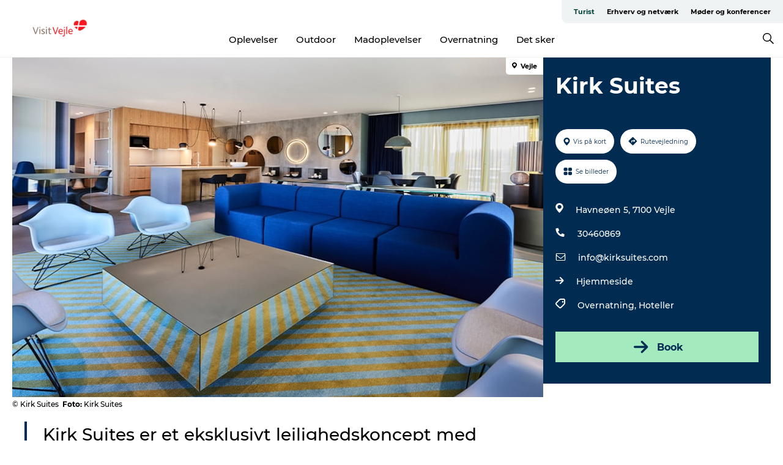

--- FILE ---
content_type: text/html; charset=utf-8
request_url: https://www.visitvejle.dk/vejle/planlaeg-ferien/kirk-suites-gdk1136475
body_size: 26653
content:
<!DOCTYPE html><html lang="da" class=""><head><meta charSet="UTF-8"/><meta http-equiv="X-UA-Compatible" content="IE=edge"/><meta name="viewport" content="width=device-width, initial-scale=1.0, maximum-scale=1.0"/><title>Kirk Suites | Eksklusivt lejlighedskoncept | VisitVejle</title><meta name="title" content="Kirk Suites | Eksklusivt lejlighedskoncept | VisitVejle"/><meta name="description" content="Kirk Suites er dit hjem væk fra hjemmet. Overnat i det eksklusive lejlighedskoncept af kvalitet, nær spændende arkitektur, smuk natur, shopping og kultur."/><meta name="keywords" content="https://files.guidedanmark.org/files/480/295785_Kirk_Suites_-_5.jpg"/><link rel="canonical" href="https://www.visitvejle.dk/vejle/planlaeg-ferien/kirk-suites-gdk1136475"/><link rel="image_src" href="https://files.guidedanmark.org/files/480/295785_Kirk_Suites_-_5.jpg"/><meta property="og:site_name" content="VisitVejle"/><meta property="og:url" content="https://www.visitvejle.dk/vejle/planlaeg-ferien/kirk-suites-gdk1136475"/><meta property="og:image" content="https://files.guidedanmark.org/files/480/295785_Kirk_Suites_-_5.jpg"/><meta property="og:image:url" content="https://files.guidedanmark.org/files/480/295785_Kirk_Suites_-_5.jpg"/><meta name="twitter:card" content="summary_large_image"/><meta name="twitter:title" content="Kirk Suites | Eksklusivt lejlighedskoncept | VisitVejle"/><meta name="twitter:description" content="Kirk Suites er dit hjem væk fra hjemmet. Overnat i det eksklusive lejlighedskoncept af kvalitet, nær spændende arkitektur, smuk natur, shopping og kultur."/><meta name="twitter:url" content="https://www.visitvejle.dk/vejle/planlaeg-ferien/kirk-suites-gdk1136475"/><meta name="twitter:image" content="https://files.guidedanmark.org/files/480/295785_Kirk_Suites_-_5.jpg"/><script type="application/ld+json">{"@context":"https://schema.org","@graph":[{"@type":"Product","name":"Kirk Suites","address":{"@type":"PostalAddress","streetAddress":"Havneøen 5","postalCode":"7100"},"geo":{"@type":"GeoCoordinates","latitude":"55.70692105","longitude":"9.55533987"},"image":{"@type":"ImageObject","url":"https://files.guidedanmark.org/files/480/295785_Kirk_Suites_-_5.jpg"}}]}</script><meta name="google-site-verification" content="XIhoGD_5RstyNCUsgjEAov_L38GeBbH2OZ2pZEHxnWg"/><meta name="google-site-verification" content="3uVF-4YOZp1j_nLPC-uPrA8ma-mfEXLK0sSiS_egK8o"/><script>dataLayer=[];</script><script class="google-tag-manager">
              (function(w,d,s,l,i){w[l]=w[l]||[];w[l].push({'gtm.start':
                new Date().getTime(),event:'gtm.js'});var f=d.getElementsByTagName(s)[0],
                j=d.createElement(s),dl=l!='dataLayer'?'&l='+l:'';j.async=true;j.src=
                'https://www.googletagmanager.com/gtm.js?id='+i+dl;f.parentNode.insertBefore(j,f);
              })(window,document,'script','dataLayer','GTM-MC8MJX3');
                </script><script class="google-tag-manager">
          (function(w,d,s,l,i){w[l]=w[l]||[];w[l].push({'gtm.start':
            new Date().getTime(),event:'gtm.js'});var f=d.getElementsByTagName(s)[0],
            j=d.createElement(s),dl=l!='dataLayer'?'&l='+l:'';j.async=true;j.src=
            'https://www.googletagmanager.com/gtm.js?id='+i+dl;f.parentNode.insertBefore(j,f);
          })(window,document,'script','dataLayer','GTM-PFBDMCW');
            </script><script id="CookieConsent" src="https://policy.app.cookieinformation.com/uc.js" data-culture="DA" type="text/javascript" defer="" async=""></script><script src="https://www.google.com/recaptcha/api.js?render=re6LdZTb8UAAAAAIUET_EPxBTnyvgFcSIqjG4J65ux_site_key" async=""></script><link rel="icon" href="/static/images/favicon.ico" type="image/x-icon"/><meta name="next-head-count" content="27"/><link rel="preload" href="/_next/static/media/8858de35be6d63bd-s.p.ttf" as="font" type="font/ttf" crossorigin="anonymous" data-next-font="size-adjust"/><link rel="preload" href="/_next/static/media/ade88f670a4a93e2-s.p.woff2" as="font" type="font/woff2" crossorigin="anonymous" data-next-font="size-adjust"/><link rel="preload" href="/_next/static/media/7f4e2cacbacd7c77-s.p.woff" as="font" type="font/woff" crossorigin="anonymous" data-next-font="size-adjust"/><link rel="preload" href="/_next/static/media/fe6ff1c8e748122a-s.p.woff2" as="font" type="font/woff2" crossorigin="anonymous" data-next-font="size-adjust"/><link rel="preload" href="/_next/static/media/9671873632b769ea-s.p.woff2" as="font" type="font/woff2" crossorigin="anonymous" data-next-font="size-adjust"/><link rel="preload" href="/_next/static/media/0020fb129ebc950b-s.p.woff2" as="font" type="font/woff2" crossorigin="anonymous" data-next-font="size-adjust"/><link rel="preload" href="/_next/static/css/f9783be563079af7.css" as="style"/><link rel="stylesheet" href="/_next/static/css/f9783be563079af7.css" data-n-g=""/><noscript data-n-css=""></noscript><script defer="" nomodule="" src="/_next/static/chunks/polyfills-78c92fac7aa8fdd8.js"></script><script defer="" src="/_next/static/chunks/24434.2d78b39796aef039.js"></script><script defer="" src="/_next/static/chunks/90180.2cd874d1f8a55392.js"></script><script defer="" src="/_next/static/chunks/89311.d4a83a9b96968818.js"></script><script defer="" src="/_next/static/chunks/52576.7c1155037314c9e5.js"></script><script defer="" src="/_next/static/chunks/69305.95e9ec2f7430440a.js"></script><script defer="" src="/_next/static/chunks/16487.c8405206fde0bf11.js"></script><script defer="" src="/_next/static/chunks/61263.cd3f37a049f1982f.js"></script><script defer="" src="/_next/static/chunks/75fc9c18-295119e68f43c671.js"></script><script defer="" src="/_next/static/chunks/22135.5b23275e4359771f.js"></script><script defer="" src="/_next/static/chunks/88035.a55b00c408bb73af.js"></script><script defer="" src="/_next/static/chunks/77654.f3f2dda92b6acb47.js"></script><script defer="" src="/_next/static/chunks/33996.2229128561d62e70.js"></script><script defer="" src="/_next/static/chunks/38606.c791e11a42e15f83.js"></script><script defer="" src="/_next/static/chunks/73999.f214e8f8ebe5101d.js"></script><script defer="" src="/_next/static/chunks/66518.8241159cdeb0e19e.js"></script><script defer="" src="/_next/static/chunks/42911.663eb074ad65fed6.js"></script><script defer="" src="/_next/static/chunks/7969.600288e47a18f32f.js"></script><script defer="" src="/_next/static/chunks/20349.72af27da3c31588d.js"></script><script defer="" src="/_next/static/chunks/10613.16507b36973a2d41.js"></script><script defer="" src="/_next/static/chunks/6462.c12763e89d8a44ae.js"></script><script defer="" src="/_next/static/chunks/84041.d231d3637cdb2731.js"></script><script defer="" src="/_next/static/chunks/32299.3c4b62ae9e1c2bb9.js"></script><script src="/_next/static/chunks/webpack-63856f52277dde65.js" defer=""></script><script src="/_next/static/chunks/framework-f0918f007280e2a4.js" defer=""></script><script src="/_next/static/chunks/main-e4ec7a994fac8df8.js" defer=""></script><script src="/_next/static/chunks/pages/_app-dfcb281616405551.js" defer=""></script><script src="/_next/static/chunks/72776-dd4a5de0c04d1828.js" defer=""></script><script src="/_next/static/chunks/51294-05c6ba5fe17e3586.js" defer=""></script><script src="/_next/static/chunks/pages/drupal-f757f6edd3d96ab6.js" defer=""></script><script src="/_next/static/kcTTT74bUDEUWe3UTljfD/_buildManifest.js" defer=""></script><script src="/_next/static/kcTTT74bUDEUWe3UTljfD/_ssgManifest.js" defer=""></script><style data-styled="" data-styled-version="6.0.5">.ipHHkn a{padding:6px;position:absolute;top:-40px;left:0px;color:#333;border-right:1px solid #004139;border-bottom:1px solid #004139;border-bottom-right-radius:8px;background:#004139;-webkit-transition:top 1s ease-out;transition:top 1s ease-out;z-index:100;}/*!sc*/
.ipHHkn a:focus{position:absolute;left:0px;top:0px;-webkit-transition:top 0.1s ease-in;transition:top 0.1s ease-in;}/*!sc*/
@media (prefers-reduced-motion: reduce){.ipHHkn a{transition-duration:0.001ms!important;}}/*!sc*/
@media print{.ipHHkn{display:none;}}/*!sc*/
data-styled.g4[id="sc-521c778a-3"]{content:"ipHHkn,"}/*!sc*/
.fnpHaN{background-color:#FFF;}/*!sc*/
data-styled.g12[id="sc-1c46d5dd-5"]{content:"fnpHaN,"}/*!sc*/
.iEubyn{width:100%;height:65px;background-color:#004139;display:flex;justify-content:center;align-content:center;align-items:center;}/*!sc*/
data-styled.g13[id="sc-1c46d5dd-6"]{content:"iEubyn,"}/*!sc*/
.kjVbdK{font-size:14px;font-weight:bold;line-height:18px;color:white;}/*!sc*/
data-styled.g14[id="sc-1c46d5dd-7"]{content:"kjVbdK,"}/*!sc*/
.iMgDDq{padding:0 7px;display:flex;justify-content:center;align-items:center;align-content:center;}/*!sc*/
.iMgDDq a{color:white;display:inline-block;padding:0 7px;}/*!sc*/
.iMgDDq svg path{fill:white;}/*!sc*/
.iMgDDq a[title="tiktok"]>svg{width:20px;height:20px;}/*!sc*/
.iMgDDq a[title="tiktok"]{padding-left:2px!important;}/*!sc*/
data-styled.g15[id="sc-1c46d5dd-8"]{content:"iMgDDq,"}/*!sc*/
.buaBos{border-top:2px solid rgb(231, 234, 236);padding:15px 0px;margin-top:40px;display:flex;align-items:center;align-content:center;font-size:14px;}/*!sc*/
@media (max-width: 47.9375em){.buaBos{font-size:12px;flex-direction:column;}}/*!sc*/
data-styled.g16[id="sc-1c46d5dd-9"]{content:"buaBos,"}/*!sc*/
.gXdnCy{display:flex;align-content:center;align-items:center;}/*!sc*/
@media (max-width: 47.9375em){.gXdnCy{margin:10px 0 20px;}}/*!sc*/
@media (min-width: 48em){.gXdnCy{margin:0 20px;flex:1;}}/*!sc*/
.gXdnCy a{cursor:pointer;margin:0 20px;color:#000;}/*!sc*/
.gXdnCy a:hover{color:#004139;}/*!sc*/
data-styled.g18[id="sc-1c46d5dd-11"]{content:"gXdnCy,"}/*!sc*/
.dTjGyd{padding:20px 0;}/*!sc*/
@media (max-width: 47.9375em){.dTjGyd{font-size:14px;}}/*!sc*/
data-styled.g19[id="sc-1c46d5dd-12"]{content:"dTjGyd,"}/*!sc*/
.ciIioz h2{font-size:14px;font-weight:700;margin-bottom:20px;}/*!sc*/
data-styled.g20[id="sc-1c46d5dd-13"]{content:"ciIioz,"}/*!sc*/
.fTkZAL{list-style:none;padding:0;}/*!sc*/
.fTkZAL li{margin:15px 0;}/*!sc*/
.fTkZAL a{color:#000;}/*!sc*/
.fTkZAL a:hover{color:#004139;}/*!sc*/
data-styled.g21[id="sc-1c46d5dd-14"]{content:"fTkZAL,"}/*!sc*/
.kKnrtv{position:relative;border-bottom:1px solid rgb(240, 241, 243);background-color:#FFF;width:100vw;top:0;transition:all 0.3s;}/*!sc*/
.kKnrtv >div{display:flex;align-items:center;height:100%;}/*!sc*/
.kKnrtv.sticky{position:fixed;z-index:20;}/*!sc*/
@media print{.kKnrtv.sticky{display:none;}}/*!sc*/
@media (max-width: 47.9375em){.kKnrtv{height:44px;}}/*!sc*/
data-styled.g37[id="sc-1c46d5dd-30"]{content:"kKnrtv,"}/*!sc*/
.jOAfxs{width:200px;padding:6px 20px;position:sticky;top:0;}/*!sc*/
.jOAfxs img{max-width:100%;max-height:50px;}/*!sc*/
data-styled.g38[id="sc-1c46d5dd-31"]{content:"jOAfxs,"}/*!sc*/
.sIghq{flex:1;display:flex;flex-direction:column;height:100%;}/*!sc*/
.sIghq a{text-decoration:none;color:#000;}/*!sc*/
.sIghq a:hover{color:#004139;}/*!sc*/
data-styled.g58[id="sc-1c46d5dd-51"]{content:"sIghq,"}/*!sc*/
.kWRcsK{align-self:flex-end;border-bottom-left-radius:10px;background-color:#eff3f4;}/*!sc*/
.kWRcsK ul{padding:0 10px;margin:0;}/*!sc*/
.kWRcsK ul li{display:inline-block;list-style:none;}/*!sc*/
.kWRcsK ul li.inactive >a{display:none;}/*!sc*/
.kWRcsK ul li.active >a{color:#004139;}/*!sc*/
.kWRcsK ul li a{display:block;font-size:11px;font-weight:bold;padding:12px 10px;}/*!sc*/
data-styled.g59[id="sc-1c46d5dd-52"]{content:"kWRcsK,"}/*!sc*/
.hfOVOy{align-self:center;flex:1;display:flex;width:100%;position:relative;top:0;background-color:#FFF;}/*!sc*/
.hfOVOy ul{padding:0;}/*!sc*/
.hfOVOy ul.secondary-menu{flex:1;text-align:center;}/*!sc*/
.hfOVOy ul.search-menu{min-width:200px;text-align:right;}/*!sc*/
.hfOVOy ul li{display:inline-block;vertical-align:middle;list-style:none;padding:0 15px;}/*!sc*/
.hfOVOy ul li a{font-size:15px;padding:0;}/*!sc*/
.hfOVOy ul li.active >a{color:#004139;}/*!sc*/
data-styled.g60[id="sc-1c46d5dd-53"]{content:"hfOVOy,"}/*!sc*/
.bPiEZp{cursor:pointer;}/*!sc*/
.bPiEZp span{display:none;}/*!sc*/
data-styled.g68[id="sc-1c46d5dd-61"]{content:"bPiEZp,"}/*!sc*/
.jWQKaT{display:flex;justify-content:space-between;align-content:center;align-items:center;}/*!sc*/
.jWQKaT >div{margin:10px 0;}/*!sc*/
data-styled.g69[id="sc-1c46d5dd-62"]{content:"jWQKaT,"}/*!sc*/
html{line-height:1.15;-webkit-text-size-adjust:100%;}/*!sc*/
body{margin:0;}/*!sc*/
main{display:block;}/*!sc*/
h1{font-size:2em;margin:0.67em 0;}/*!sc*/
hr{box-sizing:content-box;height:0;overflow:visible;}/*!sc*/
pre{font-family:monospace,monospace;font-size:1em;}/*!sc*/
a{background-color:transparent;}/*!sc*/
abbr[title]{border-bottom:none;text-decoration:underline;text-decoration:underline dotted;}/*!sc*/
b,strong{font-weight:bolder;}/*!sc*/
code,kbd,samp{font-family:monospace,monospace;font-size:1em;}/*!sc*/
small{font-size:80%;}/*!sc*/
sub,sup{font-size:75%;line-height:0;position:relative;vertical-align:baseline;}/*!sc*/
sub{bottom:-0.25em;}/*!sc*/
sup{top:-0.5em;}/*!sc*/
img{border-style:none;}/*!sc*/
button,input,optgroup,select,textarea{font-family:inherit;font-size:100%;line-height:1.15;margin:0;}/*!sc*/
button,input{overflow:visible;}/*!sc*/
button,select{text-transform:none;}/*!sc*/
button,[type="button"],[type="reset"],[type="submit"]{-webkit-appearance:button;}/*!sc*/
button::-moz-focus-inner,[type="button"]::-moz-focus-inner,[type="reset"]::-moz-focus-inner,[type="submit"]::-moz-focus-inner{border-style:none;padding:0;}/*!sc*/
button:-moz-focusring,[type="button"]:-moz-focusring,[type="reset"]:-moz-focusring,[type="submit"]:-moz-focusring{outline:1px dotted ButtonText;}/*!sc*/
fieldset{padding:0.35em 0.75em 0.625em;}/*!sc*/
legend{box-sizing:border-box;color:inherit;display:table;max-width:100%;padding:0;white-space:normal;}/*!sc*/
progress{vertical-align:baseline;}/*!sc*/
textarea{overflow:auto;}/*!sc*/
[type="checkbox"],[type="radio"]{box-sizing:border-box;padding:0;}/*!sc*/
[type="number"]::-webkit-inner-spin-button,[type="number"]::-webkit-outer-spin-button{height:auto;}/*!sc*/
[type="search"]{-webkit-appearance:textfield;outline-offset:-2px;}/*!sc*/
[type="search"]::-webkit-search-decoration{-webkit-appearance:none;}/*!sc*/
::-webkit-file-upload-button{-webkit-appearance:button;font:inherit;}/*!sc*/
details{display:block;}/*!sc*/
summary{display:list-item;}/*!sc*/
template{display:none;}/*!sc*/
[hidden]{display:none;}/*!sc*/
data-styled.g70[id="sc-global-ecVvVt1"]{content:"sc-global-ecVvVt1,"}/*!sc*/
*{box-sizing:border-box;}/*!sc*/
*:before,*:after{box-sizing:border-box;}/*!sc*/
body{font-family:'Montserrat',Verdana,Arial,sans-serif;color:#000;background-color:#FFF;line-height:1.3;font-weight:500;width:100%;max-width:100vw;overflow-x:hidden;}/*!sc*/
body.freeze-scroll{overflow:hidden;}/*!sc*/
@media (max-width: 47.9375em){body{margin-top:44px;}}/*!sc*/
p:last-child{margin-top:0;}/*!sc*/
img{display:block;max-width:100%;height:auto;}/*!sc*/
.text-container a{text-decoration:underline;}/*!sc*/
a{text-decoration:none;color:#004139;transition:all 0.3s;}/*!sc*/
a:hover{color:#004139;}/*!sc*/
a.link-icon:before{content:"";display:inline-block;width:18px;height:18px;background-size:100%;background-color:#004139;background-position:center;background-repeat:no-repeat;margin-right:4px;position:relative;}/*!sc*/
a.link-icon.link-internal:before{top:4px;background-image:url(/static/images/svg/internalLinkMask.svg);}/*!sc*/
a.link-icon.link-mailto:before,a.link-icon.link-external:before{background-image:url(/static/images/svg/linkoutMaskWhite.svg);}/*!sc*/
.paragraph{margin-top:40px;margin-bottom:40px;}/*!sc*/
.paragraph:first-child{margin-top:0;}/*!sc*/
.text-align-right{text-align:right;}/*!sc*/
.text-align-left{text-align:left;}/*!sc*/
.text-align-center{text-align:center;}/*!sc*/
.text-align-justify{text-align:justify;}/*!sc*/
.txt-size-regular{font-weight:400;}/*!sc*/
.txt-size-medium{font-weight:500;}/*!sc*/
.txt-size-bold{font-weight:600;}/*!sc*/
.txt-size-semi-bold{font-weight:700;}/*!sc*/
@keyframes menuOpen{from{height:0px;}to{height:calc(100vh - 100%);}}/*!sc*/
@keyframes highlight{from{background-color:rgba(0,0,0,0.1);}to{background-color:rgba(0,0,0,0);}}/*!sc*/
@media (max-width: 47.9375em){.paragraph.paragraph--columns-2 .paragraph.paragraph--highlight-image,.paragraph.paragraph--columns-3 .paragraph.paragraph--highlight-image{margin-left:-20px;margin-right:-20px;}}/*!sc*/
data-styled.g71[id="sc-global-kxOjPr1"]{content:"sc-global-kxOjPr1,"}/*!sc*/
.jBVDfF{position:fixed;font-size:1px;color:#fff;width:1px;height:1px;overflow:hidden;top:-1px;left:-1px;z-index:99999;}/*!sc*/
data-styled.g72[id="sc-6945e261-0"]{content:"jBVDfF,"}/*!sc*/
.camETg{display:inline-block;width:40px;height:40px;background-size:cover;background-position:center;border-radius:50%;margin-bottom:10px;}/*!sc*/
@media (min-width: 48em){.camETg{margin-bottom:0;margin-right:20px;}}/*!sc*/
.camETg.small{width:16px;height:16px;margin-right:10px;}/*!sc*/
data-styled.g281[id="sc-d279e38c-29"]{content:"camETg,"}/*!sc*/
.enWcTi{padding:14px 15px;cursor:pointer;border:1px solid rgb(225, 226, 227);background-color:rgb(234, 236, 238);display:flex;align-content:center;align-items:center;width:100%;}/*!sc*/
@media (min-width: 48em){.enWcTi{width:30%;}}/*!sc*/
.enWcTi .language-name{flex:1;}/*!sc*/
.enWcTi:after{height:11px;width:11px;border-top:1px solid rgb(193, 196, 199);border-right:1px solid rgb(193, 196, 199);transform:rotate(45deg);content:"";display:block;}/*!sc*/
data-styled.g283[id="sc-d279e38c-31"]{content:"enWcTi,"}/*!sc*/
.gEMIVp{position:relative;padding-left:20px;padding-right:20px;}/*!sc*/
.gEMIVp.xs-1{width:8.33333%;min-width:8.33333%;}/*!sc*/
.gEMIVp.xs-2{width:16.66667%;min-width:16.66667%;}/*!sc*/
.gEMIVp.xs-3{width:25.00000%;min-width:25.00000%;}/*!sc*/
.gEMIVp.xs-4{width:33.33333%;min-width:33.33333%;}/*!sc*/
.gEMIVp.xs-5{width:41.66667%;min-width:41.66667%;}/*!sc*/
.gEMIVp.xs-6{width:50.00000%;min-width:50.00000%;}/*!sc*/
.gEMIVp.xs-7{width:58.33333%;min-width:58.33333%;}/*!sc*/
.gEMIVp.xs-8{width:66.66667%;min-width:66.66667%;}/*!sc*/
.gEMIVp.xs-9{width:75.00000%;min-width:75.00000%;}/*!sc*/
.gEMIVp.xs-10{width:83.33333%;min-width:83.33333%;}/*!sc*/
.gEMIVp.xs-11{width:91.66667%;min-width:91.66667%;}/*!sc*/
.gEMIVp.xs-12{width:100.00000%;min-width:100.00000%;}/*!sc*/
@media (min-width: 23.5em){.gEMIVp.sm-1{width:8.33333%;min-width:8.33333%;}.gEMIVp.sm-2{width:16.66667%;min-width:16.66667%;}.gEMIVp.sm-3{width:25.00000%;min-width:25.00000%;}.gEMIVp.sm-4{width:33.33333%;min-width:33.33333%;}.gEMIVp.sm-5{width:41.66667%;min-width:41.66667%;}.gEMIVp.sm-6{width:50.00000%;min-width:50.00000%;}.gEMIVp.sm-7{width:58.33333%;min-width:58.33333%;}.gEMIVp.sm-8{width:66.66667%;min-width:66.66667%;}.gEMIVp.sm-9{width:75.00000%;min-width:75.00000%;}.gEMIVp.sm-10{width:83.33333%;min-width:83.33333%;}.gEMIVp.sm-11{width:91.66667%;min-width:91.66667%;}.gEMIVp.sm-12{width:100.00000%;min-width:100.00000%;}}/*!sc*/
@media (min-width: 48em){.gEMIVp.md-1{width:8.33333%;min-width:8.33333%;}.gEMIVp.md-2{width:16.66667%;min-width:16.66667%;}.gEMIVp.md-3{width:25.00000%;min-width:25.00000%;}.gEMIVp.md-4{width:33.33333%;min-width:33.33333%;}.gEMIVp.md-5{width:41.66667%;min-width:41.66667%;}.gEMIVp.md-6{width:50.00000%;min-width:50.00000%;}.gEMIVp.md-7{width:58.33333%;min-width:58.33333%;}.gEMIVp.md-8{width:66.66667%;min-width:66.66667%;}.gEMIVp.md-9{width:75.00000%;min-width:75.00000%;}.gEMIVp.md-10{width:83.33333%;min-width:83.33333%;}.gEMIVp.md-11{width:91.66667%;min-width:91.66667%;}.gEMIVp.md-12{width:100.00000%;min-width:100.00000%;}}/*!sc*/
@media (min-width: 64em){.gEMIVp.lg-1{width:8.33333%;min-width:8.33333%;}.gEMIVp.lg-2{width:16.66667%;min-width:16.66667%;}.gEMIVp.lg-3{width:25.00000%;min-width:25.00000%;}.gEMIVp.lg-4{width:33.33333%;min-width:33.33333%;}.gEMIVp.lg-5{width:41.66667%;min-width:41.66667%;}.gEMIVp.lg-6{width:50.00000%;min-width:50.00000%;}.gEMIVp.lg-7{width:58.33333%;min-width:58.33333%;}.gEMIVp.lg-8{width:66.66667%;min-width:66.66667%;}.gEMIVp.lg-9{width:75.00000%;min-width:75.00000%;}.gEMIVp.lg-10{width:83.33333%;min-width:83.33333%;}.gEMIVp.lg-11{width:91.66667%;min-width:91.66667%;}.gEMIVp.lg-12{width:100.00000%;min-width:100.00000%;}}/*!sc*/
@media (min-width: 82.5em){.gEMIVp.xl-1{width:8.33333%;min-width:8.33333%;}.gEMIVp.xl-2{width:16.66667%;min-width:16.66667%;}.gEMIVp.xl-3{width:25.00000%;min-width:25.00000%;}.gEMIVp.xl-4{width:33.33333%;min-width:33.33333%;}.gEMIVp.xl-5{width:41.66667%;min-width:41.66667%;}.gEMIVp.xl-6{width:50.00000%;min-width:50.00000%;}.gEMIVp.xl-7{width:58.33333%;min-width:58.33333%;}.gEMIVp.xl-8{width:66.66667%;min-width:66.66667%;}.gEMIVp.xl-9{width:75.00000%;min-width:75.00000%;}.gEMIVp.xl-10{width:83.33333%;min-width:83.33333%;}.gEMIVp.xl-11{width:91.66667%;min-width:91.66667%;}.gEMIVp.xl-12{width:100.00000%;min-width:100.00000%;}}/*!sc*/
data-styled.g328[id="sc-bb566763-28"]{content:"gEMIVp,"}/*!sc*/
.hPpxAZ{width:100%;max-width:100%;margin-right:auto;margin-left:auto;padding-left:1.25em;padding-right:1.25em;transition:all 0.3s;}/*!sc*/
@media (min-width: 23.5em){.hPpxAZ{width:100%;}}/*!sc*/
@media (min-width: 48em){.hPpxAZ{width:46.75em;}}/*!sc*/
@media (min-width: 64em){.hPpxAZ{width:61.5em;}}/*!sc*/
@media (min-width: 82.5em){.hPpxAZ{width:80em;}}/*!sc*/
data-styled.g329[id="sc-bb566763-29"]{content:"hPpxAZ,"}/*!sc*/
.kLBSZd{max-width:1450px;margin-right:auto;margin-left:auto;padding-left:1.25em;padding-right:1.25em;transition:all 0.3s;}/*!sc*/
.kLBSZd.no-padding{padding:0;}/*!sc*/
data-styled.g339[id="sc-bb566763-39"]{content:"kLBSZd,"}/*!sc*/
.cBBUa-D{display:flex;flex-direction:row;flex-wrap:wrap;margin-left:-20px;margin-right:-20px;min-width:100%;}/*!sc*/
data-styled.g374[id="sc-bb566763-74"]{content:"cBBUa-D,"}/*!sc*/
.bAZmJe{max-width:800px;margin-right:auto;margin-left:auto;padding-left:1.25em;padding-right:1.25em;}/*!sc*/
.bAZmJe.text-left{margin-left:0;padding-left:0;text-align:left;}/*!sc*/
.bAZmJe.text-right{margin-right:0;padding-right:0;text-align:right;}/*!sc*/
.bAZmJe.text-center{text-align:center;}/*!sc*/
.bAZmJe h1{font-weight:900;font-size:40px;letter-spacing:-0.5px;}/*!sc*/
@media (max-width: 47.9375em){.bAZmJe h1{font-size:26px;}}/*!sc*/
.bAZmJe h2{font-weight:700;font-size:25px;letter-spacing:-0.5px;}/*!sc*/
@media (max-width: 47.9375em){.bAZmJe h2{font-size:19px;}}/*!sc*/
.bAZmJe h3,.bAZmJe h4{font-weight:700;font-size:18px;letter-spacing:-0.5px;}/*!sc*/
@media (max-width: 47.9375em){.bAZmJe h3,.bAZmJe h4{font-size:16px;}}/*!sc*/
data-styled.g390[id="sc-bb566763-90"]{content:"bAZmJe,"}/*!sc*/
@media (max-width: 47.9375em){.bPGLSi{padding-left:0;padding-right:0;}}/*!sc*/
data-styled.g459[id="sc-f8176ca3-0"]{content:"bPGLSi,"}/*!sc*/
.igLRvm{padding-bottom:2.5em;}/*!sc*/
.igLRvm .padding-0{padding:0;}/*!sc*/
@media (max-width: 63.9375em){.igLRvm{margin-top:55px;}}/*!sc*/
data-styled.g460[id="sc-f8176ca3-1"]{content:"igLRvm,"}/*!sc*/
.iaWucu{width:70%;display:flex;}/*!sc*/
@media (max-width: 63.9375em){.iaWucu{width:65%;}}/*!sc*/
@media (max-width: 47.9375em){.iaWucu{width:100%;}}/*!sc*/
data-styled.g461[id="sc-f8176ca3-2"]{content:"iaWucu,"}/*!sc*/
@media (max-width: 47.9375em){.hiHBVT{width:100%;}}/*!sc*/
data-styled.g462[id="sc-f8176ca3-3"]{content:"hiHBVT,"}/*!sc*/
@media (max-width: 47.9375em){.dTQpbO{padding-left:0;padding-right:0;}}/*!sc*/
data-styled.g463[id="sc-f8176ca3-4"]{content:"dTQpbO,"}/*!sc*/
.kTabag{width:70%;height:555px;min-height:555px;position:relative;float:left;margin-bottom:40px;}/*!sc*/
@media (max-width: 63.9375em){.kTabag{width:65%;}}/*!sc*/
@media (max-width: 47.9375em){.kTabag{width:100%;height:210px;min-height:210px;margin-bottom:0;float:none;}}/*!sc*/
data-styled.g464[id="sc-f8176ca3-5"]{content:"kTabag,"}/*!sc*/
.eymwOi{height:100%;width:100%;position:relative;}/*!sc*/
.eymwOi img{width:100%;height:100%;object-fit:cover;}/*!sc*/
.eymwOi span{z-index:1;position:absolute;top:0;left:0;background:#a3eabf;color:#07203b;padding:11px 10px;border-radius:0 0 5px 0;font-size:10px;font-weight:bold;line-height:11px;}/*!sc*/
data-styled.g465[id="sc-f8176ca3-6"]{content:"eymwOi,"}/*!sc*/
.kKgnec{width:30%;background-color:#022b52;padding:25px 35px 20px 35px;color:#ffffff;float:right;position:relative;}/*!sc*/
@media (max-width: 82.4375em){.kKgnec{padding:25px 20px 20px 20px;}}/*!sc*/
@media (max-width: 63.9375em){.kKgnec{width:35%;}}/*!sc*/
@media (max-width: 47.9375em){.kKgnec{width:100%;float:none;position:inherit;text-align:center;padding:50px 20px 20px 20px;}}/*!sc*/
data-styled.g467[id="sc-f8176ca3-8"]{content:"kKgnec,"}/*!sc*/
.iVLTu{position:sticky;top:55px;padding:30px 35px 35px 35px;}/*!sc*/
@media (max-width: 82.4375em){.iVLTu{padding:30px 20px 35px 20px;}}/*!sc*/
@media (max-width: 63.9375em){.iVLTu{width:35%;}}/*!sc*/
@media (max-width: 47.9375em){.iVLTu{width:100%;position:inherit;padding:30px 20px 30px 20px;}}/*!sc*/
data-styled.g468[id="sc-f8176ca3-9"]{content:"iVLTu,"}/*!sc*/
.kGVlIW{font-size:36px;line-height:42px;margin:0;}/*!sc*/
@media (max-width: 47.9375em){.kGVlIW{font-size:26px;line-height:32px;}}/*!sc*/
data-styled.g472[id="sc-f8176ca3-13"]{content:"kGVlIW,"}/*!sc*/
.julIoh{display:flex;flex-wrap:wrap;justify-content:flex-start;margin:0 0 20px 0;}/*!sc*/
@media (max-width: 23.4375em){.julIoh{width:100%;justify-content:space-around;margin:0 -10px 20px -10px;width:auto;}}/*!sc*/
data-styled.g473[id="sc-f8176ca3-14"]{content:"julIoh,"}/*!sc*/
.fefxPf{padding:30px 0 0 0;}/*!sc*/
.fefxPf:empty{padding:0;}/*!sc*/
.fefxPf button{margin:0 0 20px 0!important;}/*!sc*/
.fefxPf a:last-child button{margin-bottom:0px!important;}/*!sc*/
data-styled.g474[id="sc-f8176ca3-15"]{content:"fefxPf,"}/*!sc*/
.gtssAg{cursor:pointer;display:flex;justify-content:center;align-items:center;border:none;color:#022b52;}/*!sc*/
.gtssAg:last-of-type{margin:0 0 10px 0;}/*!sc*/
data-styled.g475[id="sc-f8176ca3-16"]{content:"gtssAg,"}/*!sc*/
.hiXYwN{border-radius:35px;background:#ffffff;margin:0 10px 10px 0;padding:0;}/*!sc*/
.hiXYwN svg{margin:0 5px 0 0;}/*!sc*/
.hiXYwN svg path{fill:#022b52;}/*!sc*/
.hiXYwN .btn-round-content{padding:13px;margin:0;color:inherit;font-size:10px;line-height:11px;display:flex;justify-content:center;align-items:center;}/*!sc*/
@media (max-width: 23.4375em){.hiXYwN{margin:0 0 10px 0;}.hiXYwN .btn-round-content{padding:13px 10px;}}/*!sc*/
data-styled.g476[id="sc-f8176ca3-17"]{content:"hiXYwN,"}/*!sc*/
.kIlebw{z-index:9;position:relative;}/*!sc*/
.kIlebw.no-image{margin-top:0;}/*!sc*/
data-styled.g478[id="sc-f8176ca3-19"]{content:"kIlebw,"}/*!sc*/
.byCEMc{padding:0 40px 0 30px;font-size:28px;line-height:42px;text-align:left;margin-bottom:50px;position:relative;}/*!sc*/
.byCEMc:before{content:" ";position:absolute;left:0;height:100%;width:4px;background-color:#022b52;}/*!sc*/
@media (max-width: 47.9375em){.byCEMc{font-size:18px;line-height:30px;margin-bottom:0;}}/*!sc*/
data-styled.g479[id="sc-f8176ca3-20"]{content:"byCEMc,"}/*!sc*/
.jiBwhG{font-size:18px;line-height:28px;margin-top:15px;margin-bottom:25px;word-break:break-word;}/*!sc*/
@media (max-width: 47.9375em){.jiBwhG{font-size:16px;line-height:26px;}}/*!sc*/
.jiBwhG a{word-break:break-word;}/*!sc*/
.jiBwhG h1,.jiBwhG h2,.jiBwhG h3,.jiBwhG h4{margin:23px 0 10px 0;}/*!sc*/
.jiBwhG h2{font-size:21px;line-height:25px;}/*!sc*/
.jiBwhG p{margin:0 0 18px 0;}/*!sc*/
@media (max-width: 47.9375em){.jiBwhG p{margin:0 0 16px 0;}}/*!sc*/
data-styled.g480[id="sc-f8176ca3-21"]{content:"jiBwhG,"}/*!sc*/
.fuXQAW{font-size:12px;line-height:13px;margin:5px 0 0 0;}/*!sc*/
.fuXQAW span{font-weight:bold;}/*!sc*/
@media (max-width: 47.9375em){.fuXQAW{color:#aabccd;text-align:center;background-color:#022b52;margin:0;padding:5px 0 0 0;}}/*!sc*/
data-styled.g481[id="sc-f8176ca3-22"]{content:"fuXQAW,"}/*!sc*/
</style></head><body><div id="__next"><main class="__className_9cab95"><div class="sc-6945e261-0 jBVDfF"> </div><div class="sc-521c778a-3 ipHHkn"><a href="#maincontent">Gå til indhold</a></div><div id="sticky-header-wrap" class="sc-1c46d5dd-30 kKnrtv"><div class="sc-bb566763-39 kLBSZd no-padding container"><div class="sc-1c46d5dd-31 jOAfxs"><a class="link-internal" title="Gå tilbage til forsiden" href="/"><img alt="VisitVejle" width="160" height="31" src="/sites/visitvejle.com/files/2023-08/Design%20uden%20navn%20%281%29_0.png" fetchpriority="auto" loading="lazy"/></a></div><div class="sc-1c46d5dd-51 sIghq"><div class="sc-1c46d5dd-52 kWRcsK"><ul class="menu primary-menu"><li class="active"><a class="link-internal" href="/vejle">Turist</a></li><li class=""><a class="link-internal" href="/erhvervsturisme/erhverv-og-netvaerk">Erhverv og netværk</a></li><li class=""><a class="link-external" target="_blank" rel="noopener" href="https://www.meetingvejle.dk/">Møder og konferencer</a></li></ul></div><div class="sc-1c46d5dd-53 hfOVOy"><ul class="menu secondary-menu"><li class=""><a class="link-internal" href="/vejle/oplevelser">Oplevelser</a></li><li class=""><a class="link-internal" href="/vejle/outdoor">Outdoor</a></li><li class=""><a class="link-internal" href="/vejle/gastronomi">Madoplevelser</a></li><li class=""><a class="link-internal" href="/vejle/overnatning">Overnatning</a></li><li class=""><a class="link-internal" href="/vejle/det-sker">Det sker</a></li></ul><ul class="menu search-menu"><li><a tabindex="0" class="sc-1c46d5dd-61 bPiEZp"><svg xmlns="http://www.w3.org/2000/svg" version="1.1" viewBox="0 0 18.508 18.508" width="18"><path d="M 12.264 2.111 C 10.856 0.704 9.164 0 7.188 0 C 5.21 0 3.518 0.704 2.11 2.111 C 0.704 3.52 0 5.211 0 7.187 c 0 1.977 0.704 3.67 2.111 5.077 c 1.408 1.407 3.1 2.111 5.076 2.111 c 1.708 0 3.22 -0.54 4.538 -1.617 l 5.705 5.75 l 1.078 -1.078 l -5.75 -5.705 c 1.078 -1.318 1.617 -2.83 1.617 -4.537 c 0 -1.977 -0.704 -3.67 -2.111 -5.077 Z m -9.12 1.034 C 4.254 2.007 5.6 1.437 7.188 1.437 c 1.588 0 2.943 0.562 4.066 1.685 c 1.123 1.123 1.684 2.478 1.684 4.066 c 0 1.587 -0.561 2.942 -1.684 4.065 c -1.123 1.123 -2.478 1.684 -4.066 1.684 c -1.587 0 -2.942 -0.561 -4.065 -1.684 C 2 10.13 1.437 8.775 1.437 7.187 c 0 -1.587 0.57 -2.934 1.708 -4.042 Z" fill-rule="evenodd" stroke="none" stroke-width="1"></path></svg><span>Søg</span></a></li></ul></div></div></div></div><div class="sc-bb566763-39 kLBSZd container"><div class="sc-1c46d5dd-62 jWQKaT"></div></div><div id="maincontent"><div class="sc-f8176ca3-1 igLRvm" lang="da"><div class="sc-bb566763-39 kLBSZd sc-f8176ca3-0 bPGLSi container"><div class="sc-f8176ca3-5 kTabag"><div class="sc-f8176ca3-6 eymwOi"><img src="https://gdkfiles.visitdenmark.com/files/480/295785_Kirk_Suites_-_5.jpg?width=987" fetchpriority="auto" loading="lazy" layout="fill"/></div><div class="sc-f8176ca3-22 fuXQAW">© <!-- -->  <span>Foto<!-- -->:</span> </div></div><div class="sc-f8176ca3-8 kKgnec"><h1 class="sc-f8176ca3-13 kGVlIW">Kirk Suites</h1></div><div top="55" class="sc-f8176ca3-8 sc-f8176ca3-9 kKgnec iVLTu"><div class="sc-f8176ca3-14 julIoh"><button class="sc-f8176ca3-16 sc-f8176ca3-17 gtssAg hiXYwN"><div class="btn-round-content"><svg width="15" height="14" viewBox="0 0 15 15" version="1.1" xmlns="http://www.w3.org/2000/svg" xmlns:xlink="http://www.w3.org/1999/xlink"><title>Shape</title><g id="Symbols" stroke="none" stroke-width="1" fill="none" fill-rule="evenodd"><g id="GDK/Mobile/Directions-(Mobile)" transform="translate(-14.000000, -13.000000)" fill="#022B52" fill-rule="nonzero"><path d="M28.5877043,19.569089 L22.0883815,13.264374 C21.7250022,12.9118753 21.1355268,12.9118753 20.7718572,13.264374 L14.2725345,19.569089 C13.9091552,19.9218692 13.9091552,20.4934126 14.2725345,20.8461929 L20.7718572,27.1509078 C21.1352365,27.5036881 21.724712,27.5036881 22.0883815,27.1509078 L28.5877043,20.8461929 C28.9510836,20.4934126 28.9510836,19.9218692 28.5877043,19.569089 Z M25.6032246,19.7142386 L23.2241565,21.9161263 C23.0795082,22.0501149 22.8447373,21.9472865 22.8447373,21.7495613 L22.8447373,20.2275308 L20.1325827,20.2275308 L20.1325827,22.0404836 C20.1325827,22.1656906 20.0314419,22.2671026 19.9065698,22.2671026 L19.0025182,22.2671026 C18.8776461,22.2671026 18.7765053,22.1656906 18.7765053,22.0404836 L18.7765053,19.7742927 C18.7765053,19.2737478 19.1813509,18.8678163 19.6805569,18.8678163 L22.8447373,18.8678163 L22.8447373,17.3457859 C22.8447373,17.148344 23.0792257,17.0452323 23.2241565,17.1792208 L25.6032246,19.3811086 C25.7001276,19.4709064 25.7001276,19.6244408 25.6032246,19.7142386 Z" id="Shape"></path></g></g></svg>Rutevejledning</div></button><button class="sc-f8176ca3-16 sc-f8176ca3-17 gtssAg hiXYwN"><div class="btn-round-content"><svg width="15" height="13" viewBox="0 0 15 14" version="1.1" xmlns="http://www.w3.org/2000/svg" xmlns:xlink="http://www.w3.org/1999/xlink"><title>Group 2</title><g id="Symbols" stroke="none" stroke-width="1" fill="none" fill-rule="evenodd"><g id="GDK/Mobile/Gallery-(Mobile)" transform="translate(-14.000000, -13.000000)" fill="#022B52"><g id="Group-2" transform="translate(14.000000, 13.000000)"><rect id="Rectangle" x="7.93025955" y="0" width="6.5912621" height="5.96670935" rx="2"></rect><rect id="Rectangle-Copy-8" x="7.93025955" y="7.17883056" width="6.5912621" height="5.96670935" rx="2"></rect><rect id="Rectangle-Copy-7" x="0" y="0" width="6.5912621" height="5.96670935" rx="2"></rect><rect id="Rectangle-Copy-9" x="0" y="7.17883056" width="6.5912621" height="5.96670935" rx="2"></rect></g></g></g></svg>Se billeder</div></button></div><div class="sc-f8176ca3-15 fefxPf"></div></div><div class="sc-f8176ca3-2 iaWucu"><div class="sc-bb566763-29 hPpxAZ sc-f8176ca3-3 hiHBVT container"><div class="sc-f8176ca3-19 kIlebw"><div class="sc-f8176ca3-20 byCEMc"><div><p>Kirk Suites er et eksklusivt lejlighedskoncept med fantastisk udsigt over fjord, skov og by. Her bor du uforstyrret, med plads til ro og i moderne bekvemmelighed. Alle lejligheder er smagfuldt indrettet med danske designklassikere og ligger lige ved siden af det ikoniske Fjordenhus, Vejle Fjord og nær Vejle centrum.</p></div></div><div class="sc-bb566763-90 bAZmJe sc-f8176ca3-4 dTQpbO text-container"><div class="sc-f8176ca3-21 jiBwhG"><div><p>Hos Kirk Suites er der også mulighed for long stay. Lejlighederne varierer i størrelse. De indeholder alle en spiseplads, et fuldt udstyret køkken samt et badeværelse og er skabt til at imødekomme alle dine behov, uanset længden af ​​dit ophold eller ærinde i byen. Alle lejlighederne er indrettet med et udvalg af designs af Panton, Flos, Paustian, Prostoria, &amp;Tradition og Eames og der er lagt vægt på at fange essensen af et hjem væk fra hjemmet. Fra de store vinduespartier er der en god lysgennemstrømning, hvor den udvendige natur komplimenterer både indretningen og farvepaletten, som er unik for hver lejlighed.</p><p>Forbindelsen til Four Points Flex by Sheraton Vejle er via indendørs vandreområder fra første, anden og tredje sal, hvilket giver vores lejlighedsgæster mulighed for at nyde de mange fordele, som hotellet tilbyder, i form af blandt andet smarte digitale ind- og udtjekningssystemer, mødelokale til 8 personer, tagterrasse, rengøring, fitnessfaciliteter samt Rooftop bar og loungeområde med panoramaudsigt.  </p><p>Kirk Suites er beliggende på Havneøen og er en del af det nye havneområde, der lige nu er under udvikling i Vejle. Her er arkitektur, kunst og et tæt forhold til vand vigtige aspekter af denne udvikling, der sammen med et naturskønt landskab bidrager til et behageligt ophold på Kirk Suites.</p><p>Kirk Suites ligger i gåafstand til både fjord, skov og Vejle centrum med gode shopping muligheder. I byen kan du også opleve et bredt udvalg af gastronomiske smagsoplevelser, som med garanti vil forkæle dine sanser. Alene på havneområdet finder du både den italienske restaurant Enzo &amp; C og restaurant Remouladen, og i den ikoniske bygning Fjordenhus, lige overfor Kirk Suites, ligger Michelin-restauranten LYST.</p></div></div></div></div></div></div></div><span style="display:none"><img src="https://www.guidedanmark.org/Stats/Register?p=1136475&amp;c=522" alt=""/></span></div></div><div class="sc-1c46d5dd-5 fnpHaN"><div class="sc-1c46d5dd-6 iEubyn"><h2 class="sc-1c46d5dd-7 kjVbdK">Del dine oplevelser fra Vejle<!-- -->:</h2><div class="sc-1c46d5dd-8 iMgDDq"><a class="link-external" target="_blank" title="facebook" rel="noopener" href="https://www.facebook.com/visitvejle"><svg xmlns="http://www.w3.org/2000/svg" version="1.1" viewBox="0 0 8 18" width="8"><path d="M8 5.82H5.277V3.94c0-.716.425-.895.766-.895h1.872V0H5.277C2.383 0 1.702 2.328 1.702 3.761v2.06H0v3.134h1.702V18h3.575V8.955H7.66L8 5.821z"></path></svg></a><a class="link-external" target="_blank" title="instagram" rel="noopener" href="https://www.instagram.com/visitvejleofficial/"><svg xmlns="http://www.w3.org/2000/svg" version="1.1" viewBox="0 0 20.955 20.955" width="20"><path fill-rule="evenodd" stroke="none" stroke-width="1" d="M19.013 14.768c-.068 1.038-.203 1.58-.339 1.964-.203.452-.384.858-.79 1.174-.384.384-.723.587-1.174.79-.384.136-.926.34-1.965.34-1.106.067-1.445.067-4.268.067-2.822 0-3.138 0-4.267-.068-1.039-.067-1.581-.203-1.965-.338-.451-.204-.858-.384-1.174-.79-.384-.385-.587-.723-.79-1.175-.136-.384-.34-.926-.34-1.964-.067-1.107-.067-1.445-.067-4.268 0-2.823 0-3.139.068-4.268.068-1.038.203-1.58.339-1.964.203-.452.384-.858.79-1.175.384-.383.723-.587 1.174-.79a5.484 5.484 0 0 1 1.965-.339c1.129-.067 1.467-.067 4.267-.067 2.823 0 3.14 0 4.268.067 1.039.068 1.58.204 1.965.339.451.203.858.384 1.174.79.384.384.587.723.79 1.175.136.384.339.926.339 1.964.068 1.107.068 1.445.068 4.268 0 2.823 0 3.138-.068 4.268m1.874-8.626c.068 1.129.068 1.513.068 4.335 0 2.823 0 3.23-.136 4.403 0 1.107-.203 1.897-.451 2.552-.249.655-.588 1.31-1.174 1.83-.588.518-1.175.902-1.83 1.173-.654.18-1.422.384-2.551.452-1.13.068-1.445.068-4.336.068-2.89 0-3.229 0-4.335-.136-1.107 0-1.897-.203-2.552-.451a4.953 4.953 0 0 1-1.829-1.174 4.408 4.408 0 0 1-1.242-1.83c-.248-.654-.384-1.422-.451-2.551C0 13.683 0 13.277 0 10.477c0-2.8 0-3.206.09-4.335 0-1.107.181-1.897.452-2.552.316-.655.655-1.242 1.242-1.896A4.999 4.999 0 0 1 3.613.519C4.268.271 5.058.135 6.165.068 7.27 0 7.677 0 10.477 0c2.823 0 3.23 0 4.404.135 1.106 0 1.896.204 2.551.452a4.946 4.946 0 0 1 1.83 1.174c.586.52.903 1.107 1.173 1.83.181.654.384 1.422.452 2.55zM10.5 14.014c-1.941 0-3.559-1.618-3.559-3.56 0-1.94 1.618-3.558 3.559-3.558s3.559 1.618 3.559 3.559c0 1.94-1.595 3.559-3.559 3.559zm0-9.06a5.513 5.513 0 0 0-5.5 5.5c0 3.028 2.473 5.5 5.5 5.5s5.5-2.472 5.5-5.5c0-3.027-2.473-5.5-5.5-5.5zm5.5-1c-.527 0-1 .473-1 1 0 .528.473 1 1 1s1-.417 1-1c0-.581-.473-1-1-1z"></path></svg></a><a class="link-external" target="_blank" title="youtube" rel="noopener" href="http://youtube.com/visitvejle"><svg xmlns="http://www.w3.org/2000/svg" width="20" viewBox="0 0 20 14" version="1.1"><path fill-rule="nonzero" stroke="none" stroke-width="1" d="M19.869 3.107c0-1.638-1.294-2.968-2.89-2.968C14.702.039 12.375-.004 10 0 7.625-.002 5.298.04 3.021.14 1.428.139.133 1.469.133 3.107A51.3 51.3 0 0 0 0 7.001a51.357 51.357 0 0 0 .133 3.894c0 1.638 1.293 2.968 2.888 2.968 2.274.097 4.604.142 6.979.137 2.372.005 4.701-.04 6.977-.137 1.594 0 2.889-1.33 2.889-2.968.098-1.3.138-2.597.134-3.894a51.25 51.25 0 0 0-.131-3.894zM7.5 11.454v-8.91L13.751 7z"></path></svg></a><a class="link-external" target="_blank" title="linkedin" rel="noopener" href="https://www.linkedin.com/company/visitvejle"><svg xmlns="http://www.w3.org/2000/svg" xmlns:xlink="http://www.w3.org/1999/xlink" width="18" viewBox="0 0 18 17.224" version="1.1"><path transform="translate(-7.467 -6.404)" stroke="none" stroke-width="1" d="M7.707 11.998h3.859V23.61H7.707zm1.939-5.594c1.329 0 2.141.868 2.16 2.012 0 1.127-.831 2.013-2.179 2.013H9.61c-1.31 0-2.142-.905-2.142-2.013 0-1.144.85-2.012 2.179-2.012zm11.39 5.317c2.548 0 4.45 1.662 4.431 5.243v6.665H21.61v-6.222c0-1.55-.554-2.621-1.957-2.621-1.052 0-1.699.701-1.975 1.403-.111.24-.13.59-.13.941v6.48H13.69s.055-10.523 0-11.612h3.858v1.643c0 .018-.018.018-.018.037h.018v-.037c.517-.794 1.44-1.92 3.49-1.92z"></path></svg></a></div></div><div class="sc-bb566763-29 hPpxAZ container"><div class="sc-1c46d5dd-12 dTjGyd"><div class="sc-bb566763-74 cBBUa-D"><div class="sc-bb566763-28 gEMIVp xs-6 md-3"><div class="sc-1c46d5dd-13 ciIioz"><h2>Nyttige links</h2></div><ul class="sc-1c46d5dd-14 fTkZAL"><li><a class="link-internal" title="Åbningstider" href="/vejle/nyttig-information/turistbureauer">Åbningstider</a></li><li><a class="link-internal" title="Parkering" href="/vejle/nyttig-information/transport-og-parkering">Parkering</a></li><li><a class="link-internal" title="Bestil vores oplevelsesguide" href="/vejle/nyttig-information/oplevelsesguide">Bestil vores oplevelsesguide</a></li><li><a class="link-internal" title="Information for tilflyttere" href="/vejle/nyttig-information/information-tilflyttere">Information for tilflyttere</a></li></ul></div><div class="sc-bb566763-28 gEMIVp xs-6 md-3"><div class="sc-1c46d5dd-13 ciIioz"><h2>Om VisitVejle</h2></div><ul class="sc-1c46d5dd-14 fTkZAL"><li><a class="link-internal" title="Bæredygtig turisme" href="/erhvervsturisme/baeredygtig-turisme/baeredygtighed/baeredygtighed">Bæredygtig turisme</a></li><li><a class="link-internal" title="VisitVejles strategi" href="/erhvervsturisme/strategi/strategi">VisitVejles strategi</a></li></ul></div><div class="sc-bb566763-28 gEMIVp xs-6 md-3"><div class="sc-1c46d5dd-13 ciIioz"><h2>Teknik og svar</h2></div><ul class="sc-1c46d5dd-14 fTkZAL"><li><a class="link-external" target="_blank" title="Kontakt VisitVejle" rel="noopener" href="https://www.visitvejle.dk/vejle/diverse/kontakt-visitvejle">Kontakt VisitVejle</a></li><li><a class="link-internal" title="FAQ" href="/vejle/nyttig-information/faq">FAQ</a></li><li><a class="link-external" target="_blank" title="Tilgængelighedserklæring" rel="noopener" href="https://www.was.digst.dk/visitvejle-dk">Tilgængelighedserklæring</a></li></ul></div></div></div><div class="sc-1c46d5dd-9 buaBos"><div class="sc-1c46d5dd-10 JATgE">VisitVejle<!-- --> ©<!-- --> <!-- -->2026</div><div class="sc-1c46d5dd-11 gXdnCy"><a class="link-internal" title="Data Protection Notice" href="/dataprotection">Data Protection Notice</a></div><div tabindex="0" role="button" class="sc-d279e38c-31 enWcTi"><span style="background-image:url(/static/images/flags/da.svg)" class="sc-d279e38c-29 camETg small"></span><span class="language-name">Danish</span></div></div></div></div><div id="modal-root"></div></main></div><script id="__NEXT_DATA__" type="application/json">{"props":{"pageProps":{},"initialReduxState":{"content":{"entity":{"id":"01ac9e50-4ac0-4ce3-9aa2-ac92a73b7f97","type":"product--product","entity_type":"product","root":null,"template_suggestions":["entity","product","product--product"],"bundle":"product","attributes":{"drupal_internal__id":40066,"langcode":"da","pid":1136475,"period_id":0,"next_period":false,"title":"Kirk Suites","canonical_url":null,"updated":"2025-12-12T13:35:01+00:00","html_meta_tag_description":{"value":"\u003cp\u003eKirk Suites er dit hjem væk fra hjemmet. Overnat i det eksklusive lejlighedskoncept af kvalitet, nær spændende arkitektur, smuk natur, shopping og kultur.\u003c/p\u003e","format":null,"processed":"\u003cp\u003e\u0026lt;p\u0026gt;Kirk Suites er dit hjem væk fra hjemmet. Overnat i det eksklusive lejlighedskoncept af kvalitet, nær spændende arkitektur, smuk natur, shopping og kultur.\u0026lt;/p\u0026gt;\u003c/p\u003e\n"},"html_meta_tag_title":{"value":"\u003cp\u003eKirk Suites | Eksklusivt lejlighedskoncept | VisitVejle\u003c/p\u003e","format":null,"processed":"\u003cp\u003e\u0026lt;p\u0026gt;Kirk Suites | Eksklusivt lejlighedskoncept | VisitVejle\u0026lt;/p\u0026gt;\u003c/p\u003e\n"},"html_meta_tags":null,"field_first_image_copyright":"Kirk Suites","field_first_image_photographer":"Kirk Suites","field_first_image_alt":"Kirk Suites","field_first_image_description":{"value":"Kirk Suites","format":null,"processed":"\u003cp\u003eKirk Suites\u003c/p\u003e\n"},"period_data":null,"address":"Havneøen 5 ","post_code":"7100","city":"Vejle","region":null,"latitude":"55.70692105","longitude":"9.55533987","phone":null,"fax":null,"email":"info@kirksuites.com","is_marked_recurring":false,"default_langcode":true,"fallback_language":null,"metatag":null,"meta_info":{"path":"/vejle/planlaeg-ferien/kirk-suites-gdk1136475","meta":[{"tag":"meta","attributes":{"name":"title","content":"Kirk Suites | Eksklusivt lejlighedskoncept | VisitVejle"}},{"tag":"meta","attributes":{"name":"description","content":"Kirk Suites er dit hjem væk fra hjemmet. Overnat i det eksklusive lejlighedskoncept af kvalitet, nær spændende arkitektur, smuk natur, shopping og kultur."}},{"tag":"meta","attributes":{"name":"keywords","content":"https://files.guidedanmark.org/files/480/295785_Kirk_Suites_-_5.jpg"}},{"tag":"link","attributes":{"rel":"canonical","href":"https://www.visitvejle.dk/vejle/planlaeg-ferien/kirk-suites-gdk1136475"}},{"tag":"link","attributes":{"rel":"image_src","href":"https://files.guidedanmark.org/files/480/295785_Kirk_Suites_-_5.jpg"}},{"tag":"meta","attributes":{"property":"og:site_name","content":"VisitVejle"}},{"tag":"meta","attributes":{"property":"og:url","content":"https://www.visitvejle.dk/vejle/planlaeg-ferien/kirk-suites-gdk1136475"}},{"tag":"meta","attributes":{"property":"og:image","content":"https://files.guidedanmark.org/files/480/295785_Kirk_Suites_-_5.jpg"}},{"tag":"meta","attributes":{"property":"og:image:url","content":"https://files.guidedanmark.org/files/480/295785_Kirk_Suites_-_5.jpg"}},{"tag":"meta","attributes":{"name":"twitter:card","content":"summary_large_image"}},{"tag":"meta","attributes":{"name":"twitter:title","content":"Kirk Suites | Eksklusivt lejlighedskoncept | VisitVejle"}},{"tag":"meta","attributes":{"name":"twitter:description","content":"Kirk Suites er dit hjem væk fra hjemmet. Overnat i det eksklusive lejlighedskoncept af kvalitet, nær spændende arkitektur, smuk natur, shopping og kultur."}},{"tag":"meta","attributes":{"name":"twitter:url","content":"https://www.visitvejle.dk/vejle/planlaeg-ferien/kirk-suites-gdk1136475"}},{"tag":"meta","attributes":{"name":"twitter:image","content":"https://files.guidedanmark.org/files/480/295785_Kirk_Suites_-_5.jpg"}},{"tag":"meta","attributes":{"name":"@type","content":"Place","group":"schema_place","schema_metatag":true}},{"tag":"meta","attributes":{"name":"name","content":"Kirk Suites","group":"schema_place","schema_metatag":true}},{"tag":"meta","attributes":{"name":"address","content":{"@type":"PostalAddress","streetAddress":"Havneøen 5","postalCode":"7100"},"group":"schema_place","schema_metatag":true}},{"tag":"meta","attributes":{"name":"geo","content":{"@type":"GeoCoordinates","latitude":"55.70692105","longitude":"9.55533987"},"group":"schema_place","schema_metatag":true}},{"tag":"meta","attributes":{"name":"@type","content":"Product","group":"schema_product","schema_metatag":true}},{"tag":"meta","attributes":{"name":"name","content":"Kirk Suites","group":"schema_product","schema_metatag":true}},{"tag":"meta","attributes":{"name":"image","content":{"@type":"ImageObject","url":"https://files.guidedanmark.org/files/480/295785_Kirk_Suites_-_5.jpg"},"group":"schema_product","schema_metatag":true}}]},"path":{"alias":"/vejle/planlaeg-ferien/kirk-suites-gdk1136475","pid":108950,"langcode":"da"},"content_translation_source":"und","content_translation_outdated":false,"content_translation_status":true,"content_translation_created":"2023-02-08T11:16:01+00:00","content_translation_changed":"2025-12-12T13:45:01+00:00","field_facet":["72//971","73//991","919//4753","72//979","919//4754","72//975","919//4755","72//976","919//4756","72//987","72//2803","72//3970","72//4177"],"field_instagram":null,"field_location":"55.70692105,9.55533987","field_organisation":null,"field_regions":[7],"field_sustainability_facet":[],"field_teaser":null,"cc_discount":false,"cc_extra":false,"cc_gratis":false,"field_canonical_url":"https://www.visitvejle.dk/vejle/planlaeg-ferien/kirk-suites-gdk1136475","field_capacity":0,"field_category":19,"field_category_facet":["Overnatning","Overnatning//Hoteller","Overnatning//Hoteller//Overnatning","Overnatning//Hoteller//Overnatning//Bar","Overnatning//Hoteller//Overnatning//Dobbeltværelse: \u003e DKK 1500","Overnatning//Hoteller//Overnatning//Venner","Overnatning//Hoteller//Overnatning//Servicehund tilladt","Overnatning//Hoteller//Overnatning//Min partner","Overnatning//Hoteller//Overnatning//Elevator","Overnatning//Hoteller//Overnatning//Mig selv","Overnatning//Hoteller//Overnatning//Fitness room","Overnatning//Hoteller//Overnatning//Min virksomhed","Overnatning//Hoteller//Overnatning//WiFi","Overnatning//Hoteller//Overnatning//Åbent hele året","Overnatning//Hoteller//Overnatning//Aircondition","Overnatning//Hoteller//Overnatning//Handicapvenlige værelser "],"field_channel_views":950,"field_first_image":{"uri":"https://gdkfiles.visitdenmark.com/files/480/295785_Kirk_Suites_-_5.jpg","title":null,"options":[]},"field_hoved":{"tag":"div","children":[{"tag":"p","children":[{"tag":"fragment","html":"Hos Kirk Suites er der også mulighed for long stay. Lejlighederne varierer i størrelse. De indeholder alle en spiseplads, et fuldt udstyret køkken samt et badeværelse og er skabt til at imødekomme alle dine behov, uanset længden af ​​dit ophold eller ærinde i byen. Alle lejlighederne er indrettet med et udvalg af designs af Panton, Flos, Paustian, Prostoria, \u0026Tradition og Eames og der er lagt vægt på at fange essensen af et hjem væk fra hjemmet. Fra de store vinduespartier er der en god lysgennemstrømning, hvor den udvendige natur komplimenterer både indretningen og farvepaletten, som er unik for hver lejlighed."}]},{"tag":"fragment","html":"\r\n"},{"tag":"p","children":[{"tag":"fragment","html":"Forbindelsen til Four Points Flex by Sheraton Vejle er via indendørs vandreområder fra første, anden og tredje sal, hvilket giver vores lejlighedsgæster mulighed for at nyde de mange fordele, som hotellet tilbyder, i form af blandt andet smarte digitale ind- og udtjekningssystemer, mødelokale til 8 personer, tagterrasse, rengøring, fitnessfaciliteter samt Rooftop bar og loungeområde med panoramaudsigt.  "}]},{"tag":"fragment","html":"\r\n"},{"tag":"p","children":[{"tag":"fragment","html":"Kirk Suites er beliggende på Havneøen og er en del af det nye havneområde, der lige nu er under udvikling i Vejle. Her er arkitektur, kunst og et tæt forhold til vand vigtige aspekter af denne udvikling, der sammen med et naturskønt landskab bidrager til et behageligt ophold på Kirk Suites."}]},{"tag":"fragment","html":"\r\n"},{"tag":"p","children":[{"tag":"fragment","html":"Kirk Suites ligger i gåafstand til både fjord, skov og Vejle centrum med gode shopping muligheder. I byen kan du også opleve et bredt udvalg af gastronomiske smagsoplevelser, som med garanti vil forkæle dine sanser. Alene på havneområdet finder du både den italienske restaurant Enzo \u0026 C og restaurant Remouladen, og i den ikoniske bygning Fjordenhus, lige overfor Kirk Suites, ligger Michelin-restauranten LYST."}]}]},"field_instagram_title":null,"field_intro":{"tag":"div","children":[{"tag":"p","children":[{"tag":"fragment","html":"Kirk Suites er et eksklusivt lejlighedskoncept med fantastisk udsigt over fjord, skov og by. Her bor du uforstyrret, med plads til ro og i moderne bekvemmelighed. Alle lejligheder er smagfuldt indrettet med danske designklassikere og ligger lige ved siden af det ikoniske Fjordenhus, Vejle Fjord og nær Vejle centrum."}]}]},"field_is_deleted":false,"field_meta_information":{"path":"/vejle/planlaeg-ferien/kirk-suites-gdk1136475","meta":[{"tag":"meta","attributes":{"name":"title","content":"Kirk Suites | Eksklusivt lejlighedskoncept | VisitVejle"}},{"tag":"meta","attributes":{"name":"description","content":"Kirk Suites er dit hjem væk fra hjemmet. Overnat i det eksklusive lejlighedskoncept af kvalitet, nær spændende arkitektur, smuk natur, shopping og kultur."}},{"tag":"meta","attributes":{"name":"keywords","content":"https://files.guidedanmark.org/files/480/295785_Kirk_Suites_-_5.jpg"}},{"tag":"link","attributes":{"rel":"canonical","href":"https://www.visitvejle.dk/vejle/planlaeg-ferien/kirk-suites-gdk1136475"}},{"tag":"link","attributes":{"rel":"image_src","href":"https://files.guidedanmark.org/files/480/295785_Kirk_Suites_-_5.jpg"}},{"tag":"meta","attributes":{"property":"og:site_name","content":"VisitVejle"}},{"tag":"meta","attributes":{"property":"og:url","content":"https://www.visitvejle.dk/vejle/planlaeg-ferien/kirk-suites-gdk1136475"}},{"tag":"meta","attributes":{"property":"og:image","content":"https://files.guidedanmark.org/files/480/295785_Kirk_Suites_-_5.jpg"}},{"tag":"meta","attributes":{"property":"og:image:url","content":"https://files.guidedanmark.org/files/480/295785_Kirk_Suites_-_5.jpg"}},{"tag":"meta","attributes":{"name":"twitter:card","content":"summary_large_image"}},{"tag":"meta","attributes":{"name":"twitter:title","content":"Kirk Suites | Eksklusivt lejlighedskoncept | VisitVejle"}},{"tag":"meta","attributes":{"name":"twitter:description","content":"Kirk Suites er dit hjem væk fra hjemmet. Overnat i det eksklusive lejlighedskoncept af kvalitet, nær spændende arkitektur, smuk natur, shopping og kultur."}},{"tag":"meta","attributes":{"name":"twitter:url","content":"https://www.visitvejle.dk/vejle/planlaeg-ferien/kirk-suites-gdk1136475"}},{"tag":"meta","attributes":{"name":"twitter:image","content":"https://files.guidedanmark.org/files/480/295785_Kirk_Suites_-_5.jpg"}},{"tag":"meta","attributes":{"name":"@type","content":"Place","group":"schema_place","schema_metatag":true}},{"tag":"meta","attributes":{"name":"name","content":"Kirk Suites","group":"schema_place","schema_metatag":true}},{"tag":"meta","attributes":{"name":"address","content":{"@type":"PostalAddress","streetAddress":"Havneøen 5","postalCode":"7100"},"group":"schema_place","schema_metatag":true}},{"tag":"meta","attributes":{"name":"geo","content":{"@type":"GeoCoordinates","latitude":"55.70692105","longitude":"9.55533987"},"group":"schema_place","schema_metatag":true}},{"tag":"meta","attributes":{"name":"@type","content":"Product","group":"schema_product","schema_metatag":true}},{"tag":"meta","attributes":{"name":"name","content":"Kirk Suites","group":"schema_product","schema_metatag":true}},{"tag":"meta","attributes":{"name":"image","content":{"@type":"ImageObject","url":"https://files.guidedanmark.org/files/480/295785_Kirk_Suites_-_5.jpg"},"group":"schema_product","schema_metatag":true}}]},"field_organizer":null,"field_period_date_range":null,"field_place":[460],"field_priority":2147483647,"field_rating":0,"field_regions_places":[],"field_spes11":null,"field_subcategory":27,"field_type":"gdk_product","field_venue":null,"field_website":{"uri":"https://kirksuites.com/","title":"Hjemmeside","options":[]}},"links":{"self":{"href":"https://api.www.visitvejle.dk/api/product/product/01ac9e50-4ac0-4ce3-9aa2-ac92a73b7f97"}},"relationships":{"content_translation_uid":{"data":null,"links":{"self":{"href":"https://api.www.visitvejle.dk/api/product/product/01ac9e50-4ac0-4ce3-9aa2-ac92a73b7f97/relationships/content_translation_uid"}}}}},"data":{"product--product":{"01ac9e50-4ac0-4ce3-9aa2-ac92a73b7f97":{"id":"01ac9e50-4ac0-4ce3-9aa2-ac92a73b7f97","type":"product--product","entity_type":"product","root":null,"template_suggestions":["entity","product","product--product"],"bundle":"product","attributes":{"drupal_internal__id":40066,"langcode":"da","pid":1136475,"period_id":0,"next_period":false,"title":"Kirk Suites","canonical_url":null,"updated":"2025-12-12T13:35:01+00:00","html_meta_tag_description":{"value":"\u003cp\u003eKirk Suites er dit hjem væk fra hjemmet. Overnat i det eksklusive lejlighedskoncept af kvalitet, nær spændende arkitektur, smuk natur, shopping og kultur.\u003c/p\u003e","format":null,"processed":"\u003cp\u003e\u0026lt;p\u0026gt;Kirk Suites er dit hjem væk fra hjemmet. Overnat i det eksklusive lejlighedskoncept af kvalitet, nær spændende arkitektur, smuk natur, shopping og kultur.\u0026lt;/p\u0026gt;\u003c/p\u003e\n"},"html_meta_tag_title":{"value":"\u003cp\u003eKirk Suites | Eksklusivt lejlighedskoncept | VisitVejle\u003c/p\u003e","format":null,"processed":"\u003cp\u003e\u0026lt;p\u0026gt;Kirk Suites | Eksklusivt lejlighedskoncept | VisitVejle\u0026lt;/p\u0026gt;\u003c/p\u003e\n"},"html_meta_tags":null,"field_first_image_copyright":"Kirk Suites","field_first_image_photographer":"Kirk Suites","field_first_image_alt":"Kirk Suites","field_first_image_description":{"value":"Kirk Suites","format":null,"processed":"\u003cp\u003eKirk Suites\u003c/p\u003e\n"},"period_data":null,"address":"Havneøen 5 ","post_code":"7100","city":"Vejle","region":null,"latitude":"55.70692105","longitude":"9.55533987","phone":null,"fax":null,"email":"info@kirksuites.com","is_marked_recurring":false,"default_langcode":true,"fallback_language":null,"metatag":null,"meta_info":{"path":"/vejle/planlaeg-ferien/kirk-suites-gdk1136475","meta":[{"tag":"meta","attributes":{"name":"title","content":"Kirk Suites | Eksklusivt lejlighedskoncept | VisitVejle"}},{"tag":"meta","attributes":{"name":"description","content":"Kirk Suites er dit hjem væk fra hjemmet. Overnat i det eksklusive lejlighedskoncept af kvalitet, nær spændende arkitektur, smuk natur, shopping og kultur."}},{"tag":"meta","attributes":{"name":"keywords","content":"https://files.guidedanmark.org/files/480/295785_Kirk_Suites_-_5.jpg"}},{"tag":"link","attributes":{"rel":"canonical","href":"https://www.visitvejle.dk/vejle/planlaeg-ferien/kirk-suites-gdk1136475"}},{"tag":"link","attributes":{"rel":"image_src","href":"https://files.guidedanmark.org/files/480/295785_Kirk_Suites_-_5.jpg"}},{"tag":"meta","attributes":{"property":"og:site_name","content":"VisitVejle"}},{"tag":"meta","attributes":{"property":"og:url","content":"https://www.visitvejle.dk/vejle/planlaeg-ferien/kirk-suites-gdk1136475"}},{"tag":"meta","attributes":{"property":"og:image","content":"https://files.guidedanmark.org/files/480/295785_Kirk_Suites_-_5.jpg"}},{"tag":"meta","attributes":{"property":"og:image:url","content":"https://files.guidedanmark.org/files/480/295785_Kirk_Suites_-_5.jpg"}},{"tag":"meta","attributes":{"name":"twitter:card","content":"summary_large_image"}},{"tag":"meta","attributes":{"name":"twitter:title","content":"Kirk Suites | Eksklusivt lejlighedskoncept | VisitVejle"}},{"tag":"meta","attributes":{"name":"twitter:description","content":"Kirk Suites er dit hjem væk fra hjemmet. Overnat i det eksklusive lejlighedskoncept af kvalitet, nær spændende arkitektur, smuk natur, shopping og kultur."}},{"tag":"meta","attributes":{"name":"twitter:url","content":"https://www.visitvejle.dk/vejle/planlaeg-ferien/kirk-suites-gdk1136475"}},{"tag":"meta","attributes":{"name":"twitter:image","content":"https://files.guidedanmark.org/files/480/295785_Kirk_Suites_-_5.jpg"}},{"tag":"meta","attributes":{"name":"@type","content":"Place","group":"schema_place","schema_metatag":true}},{"tag":"meta","attributes":{"name":"name","content":"Kirk Suites","group":"schema_place","schema_metatag":true}},{"tag":"meta","attributes":{"name":"address","content":{"@type":"PostalAddress","streetAddress":"Havneøen 5","postalCode":"7100"},"group":"schema_place","schema_metatag":true}},{"tag":"meta","attributes":{"name":"geo","content":{"@type":"GeoCoordinates","latitude":"55.70692105","longitude":"9.55533987"},"group":"schema_place","schema_metatag":true}},{"tag":"meta","attributes":{"name":"@type","content":"Product","group":"schema_product","schema_metatag":true}},{"tag":"meta","attributes":{"name":"name","content":"Kirk Suites","group":"schema_product","schema_metatag":true}},{"tag":"meta","attributes":{"name":"image","content":{"@type":"ImageObject","url":"https://files.guidedanmark.org/files/480/295785_Kirk_Suites_-_5.jpg"},"group":"schema_product","schema_metatag":true}}]},"path":{"alias":"/vejle/planlaeg-ferien/kirk-suites-gdk1136475","pid":108950,"langcode":"da"},"content_translation_source":"und","content_translation_outdated":false,"content_translation_status":true,"content_translation_created":"2023-02-08T11:16:01+00:00","content_translation_changed":"2025-12-12T13:45:01+00:00","field_facet":["72//971","73//991","919//4753","72//979","919//4754","72//975","919//4755","72//976","919//4756","72//987","72//2803","72//3970","72//4177"],"field_instagram":null,"field_location":"55.70692105,9.55533987","field_organisation":null,"field_regions":[7],"field_sustainability_facet":[],"field_teaser":null,"cc_discount":false,"cc_extra":false,"cc_gratis":false,"field_canonical_url":"https://www.visitvejle.dk/vejle/planlaeg-ferien/kirk-suites-gdk1136475","field_capacity":0,"field_category":19,"field_category_facet":["Overnatning","Overnatning//Hoteller","Overnatning//Hoteller//Overnatning","Overnatning//Hoteller//Overnatning//Bar","Overnatning//Hoteller//Overnatning//Dobbeltværelse: \u003e DKK 1500","Overnatning//Hoteller//Overnatning//Venner","Overnatning//Hoteller//Overnatning//Servicehund tilladt","Overnatning//Hoteller//Overnatning//Min partner","Overnatning//Hoteller//Overnatning//Elevator","Overnatning//Hoteller//Overnatning//Mig selv","Overnatning//Hoteller//Overnatning//Fitness room","Overnatning//Hoteller//Overnatning//Min virksomhed","Overnatning//Hoteller//Overnatning//WiFi","Overnatning//Hoteller//Overnatning//Åbent hele året","Overnatning//Hoteller//Overnatning//Aircondition","Overnatning//Hoteller//Overnatning//Handicapvenlige værelser "],"field_channel_views":950,"field_first_image":{"uri":"https://gdkfiles.visitdenmark.com/files/480/295785_Kirk_Suites_-_5.jpg","title":null,"options":[]},"field_hoved":{"tag":"div","children":[{"tag":"p","children":[{"tag":"fragment","html":"Hos Kirk Suites er der også mulighed for long stay. Lejlighederne varierer i størrelse. De indeholder alle en spiseplads, et fuldt udstyret køkken samt et badeværelse og er skabt til at imødekomme alle dine behov, uanset længden af ​​dit ophold eller ærinde i byen. Alle lejlighederne er indrettet med et udvalg af designs af Panton, Flos, Paustian, Prostoria, \u0026Tradition og Eames og der er lagt vægt på at fange essensen af et hjem væk fra hjemmet. Fra de store vinduespartier er der en god lysgennemstrømning, hvor den udvendige natur komplimenterer både indretningen og farvepaletten, som er unik for hver lejlighed."}]},{"tag":"fragment","html":"\r\n"},{"tag":"p","children":[{"tag":"fragment","html":"Forbindelsen til Four Points Flex by Sheraton Vejle er via indendørs vandreområder fra første, anden og tredje sal, hvilket giver vores lejlighedsgæster mulighed for at nyde de mange fordele, som hotellet tilbyder, i form af blandt andet smarte digitale ind- og udtjekningssystemer, mødelokale til 8 personer, tagterrasse, rengøring, fitnessfaciliteter samt Rooftop bar og loungeområde med panoramaudsigt.  "}]},{"tag":"fragment","html":"\r\n"},{"tag":"p","children":[{"tag":"fragment","html":"Kirk Suites er beliggende på Havneøen og er en del af det nye havneområde, der lige nu er under udvikling i Vejle. Her er arkitektur, kunst og et tæt forhold til vand vigtige aspekter af denne udvikling, der sammen med et naturskønt landskab bidrager til et behageligt ophold på Kirk Suites."}]},{"tag":"fragment","html":"\r\n"},{"tag":"p","children":[{"tag":"fragment","html":"Kirk Suites ligger i gåafstand til både fjord, skov og Vejle centrum med gode shopping muligheder. I byen kan du også opleve et bredt udvalg af gastronomiske smagsoplevelser, som med garanti vil forkæle dine sanser. Alene på havneområdet finder du både den italienske restaurant Enzo \u0026 C og restaurant Remouladen, og i den ikoniske bygning Fjordenhus, lige overfor Kirk Suites, ligger Michelin-restauranten LYST."}]}]},"field_instagram_title":null,"field_intro":{"tag":"div","children":[{"tag":"p","children":[{"tag":"fragment","html":"Kirk Suites er et eksklusivt lejlighedskoncept med fantastisk udsigt over fjord, skov og by. Her bor du uforstyrret, med plads til ro og i moderne bekvemmelighed. Alle lejligheder er smagfuldt indrettet med danske designklassikere og ligger lige ved siden af det ikoniske Fjordenhus, Vejle Fjord og nær Vejle centrum."}]}]},"field_is_deleted":false,"field_meta_information":{"path":"/vejle/planlaeg-ferien/kirk-suites-gdk1136475","meta":[{"tag":"meta","attributes":{"name":"title","content":"Kirk Suites | Eksklusivt lejlighedskoncept | VisitVejle"}},{"tag":"meta","attributes":{"name":"description","content":"Kirk Suites er dit hjem væk fra hjemmet. Overnat i det eksklusive lejlighedskoncept af kvalitet, nær spændende arkitektur, smuk natur, shopping og kultur."}},{"tag":"meta","attributes":{"name":"keywords","content":"https://files.guidedanmark.org/files/480/295785_Kirk_Suites_-_5.jpg"}},{"tag":"link","attributes":{"rel":"canonical","href":"https://www.visitvejle.dk/vejle/planlaeg-ferien/kirk-suites-gdk1136475"}},{"tag":"link","attributes":{"rel":"image_src","href":"https://files.guidedanmark.org/files/480/295785_Kirk_Suites_-_5.jpg"}},{"tag":"meta","attributes":{"property":"og:site_name","content":"VisitVejle"}},{"tag":"meta","attributes":{"property":"og:url","content":"https://www.visitvejle.dk/vejle/planlaeg-ferien/kirk-suites-gdk1136475"}},{"tag":"meta","attributes":{"property":"og:image","content":"https://files.guidedanmark.org/files/480/295785_Kirk_Suites_-_5.jpg"}},{"tag":"meta","attributes":{"property":"og:image:url","content":"https://files.guidedanmark.org/files/480/295785_Kirk_Suites_-_5.jpg"}},{"tag":"meta","attributes":{"name":"twitter:card","content":"summary_large_image"}},{"tag":"meta","attributes":{"name":"twitter:title","content":"Kirk Suites | Eksklusivt lejlighedskoncept | VisitVejle"}},{"tag":"meta","attributes":{"name":"twitter:description","content":"Kirk Suites er dit hjem væk fra hjemmet. Overnat i det eksklusive lejlighedskoncept af kvalitet, nær spændende arkitektur, smuk natur, shopping og kultur."}},{"tag":"meta","attributes":{"name":"twitter:url","content":"https://www.visitvejle.dk/vejle/planlaeg-ferien/kirk-suites-gdk1136475"}},{"tag":"meta","attributes":{"name":"twitter:image","content":"https://files.guidedanmark.org/files/480/295785_Kirk_Suites_-_5.jpg"}},{"tag":"meta","attributes":{"name":"@type","content":"Place","group":"schema_place","schema_metatag":true}},{"tag":"meta","attributes":{"name":"name","content":"Kirk Suites","group":"schema_place","schema_metatag":true}},{"tag":"meta","attributes":{"name":"address","content":{"@type":"PostalAddress","streetAddress":"Havneøen 5","postalCode":"7100"},"group":"schema_place","schema_metatag":true}},{"tag":"meta","attributes":{"name":"geo","content":{"@type":"GeoCoordinates","latitude":"55.70692105","longitude":"9.55533987"},"group":"schema_place","schema_metatag":true}},{"tag":"meta","attributes":{"name":"@type","content":"Product","group":"schema_product","schema_metatag":true}},{"tag":"meta","attributes":{"name":"name","content":"Kirk Suites","group":"schema_product","schema_metatag":true}},{"tag":"meta","attributes":{"name":"image","content":{"@type":"ImageObject","url":"https://files.guidedanmark.org/files/480/295785_Kirk_Suites_-_5.jpg"},"group":"schema_product","schema_metatag":true}}]},"field_organizer":null,"field_period_date_range":null,"field_place":[460],"field_priority":2147483647,"field_rating":0,"field_regions_places":[],"field_spes11":null,"field_subcategory":27,"field_type":"gdk_product","field_venue":null,"field_website":{"uri":"https://kirksuites.com/","title":"Hjemmeside","options":[]}},"links":{"self":{"href":"https://api.www.visitvejle.dk/api/product/product/01ac9e50-4ac0-4ce3-9aa2-ac92a73b7f97"}},"relationships":{"content_translation_uid":{"data":null,"links":{"self":{"href":"https://api.www.visitvejle.dk/api/product/product/01ac9e50-4ac0-4ce3-9aa2-ac92a73b7f97/relationships/content_translation_uid"}}}}}}},"error":null},"location":{"path":"/vejle/planlaeg-ferien/kirk-suites-gdk1136475","origin":"https://www.visitvejle.dk","host":"www.visitvejle.dk","query":{},"pathname":"/vejle/planlaeg-ferien/kirk-suites-gdk1136475"},"config":{"combine":{"channel":"522","section":"2302","categories":{"global":null,"product":null},"endpoint":"https://api.guidedanmark.org"},"search":{"solr":{"scheme":"http","host":"10.200.131.144","port":8983,"path":"/","core":"visitvejle__40","timeout":5,"index_timeout":5,"optimize_timeout":10,"finalize_timeout":30,"solr_version":"","http_method":"AUTO","commit_within":1000},"sort":{"domain_search_mode":null}},"colors":{"red":{"name":"Red","machine_name":"red","dark":"#df041f","light":"#f0a2ab","basic_color":"","link_color":"","link_color_hover":"","background":"","actions":{"delete_schema":"Delete"}},"green":{"name":"Green","machine_name":"green","dark":"#004139","light":"#176e63","basic_color":"","link_color":"","link_color_hover":"","background":"","actions":{"delete_schema":"Delete"}},"blue":{"name":"Blue","machine_name":"blue","dark":"#008dd6","light":"#bce7ff","basic_color":"","link_color":"","link_color_hover":"","background":"","actions":{"delete_schema":"Delete"}},"yellow":{"name":"Yellow","machine_name":"yellow","dark":"#febb46","light":"#ffeec8","basic_color":"","link_color":"","link_color_hover":"","background":"","actions":{"delete_schema":"Delete"}},"grey":{"name":"Grey","machine_name":"grey","dark":"#585858","light":"#c0c0c0","basic_color":"","link_color":"","link_color_hover":"","background":"","actions":{"delete_schema":"Delete"}},"test_schema":{"name":"Lilla","machine_name":"test_schema","dark":"#ff00ff","light":"#f7b9ea","basic_color":"","link_color":"","link_color_hover":"","background":"","actions":{"delete_schema":"Delete"}},"visitvejle":{"name":"VisitVejle","machine_name":"visitvejle","dark":"#004139","light":"#004139","basic_color":"","link_color":"","link_color_hover":"","background":"","actions":{"delete_schema":"Delete"}},"vinterbla":{"name":"Vinterblå","machine_name":"vinterbla","dark":"#11415b","light":"#11415b","basic_color":"","link_color":"","link_color_hover":"","background":"","actions":{"delete_schema":"Delete"}},"baggrund_vinterbla":{"name":"Blå-erhvervssiden ","machine_name":"baggrund_vinterbla","dark":"#ffffff","light":"#004d60","basic_color":"#ffffff","link_color":"#ffffff","link_color_hover":"#ffffff","background":"#004d60","actions":{"delete_schema":"Delete"}},"testfarve":{"name":"testfarve","machine_name":"testfarve","dark":"#e0184f","light":"#e0184f","basic_color":"#e0184f","link_color":"#e0184f","link_color_hover":"#e0184f","background":"#e0184f","actions":{"delete_schema":"Delete"}},"gul_baggrund":{"name":"Gul-baggrund","machine_name":"gul_baggrund","dark":"#ffffff","light":"#ffffff","basic_color":"#ffffff","link_color":"#ffffff","link_color_hover":"#ffffff","background":"#febb46","actions":{"delete_schema":"Delete"}},"terakotta":{"name":"Mørkerød - vejlefarve","machine_name":"terakotta","dark":"#65212e","light":"#65212e","basic_color":"#ffffff","link_color":"#ffffff","link_color_hover":"#ffffff","background":"#65212e","actions":{"delete_schema":"Delete"}},"gron_vejle_kommune_":{"name":"Temafarve (sæson)","machine_name":"gron_vejle_kommune_","dark":"#004139","light":"#004139","basic_color":"#ffffff","link_color":"#ffffff","link_color_hover":"#ffffff","background":"#004139","actions":{"delete_schema":"Delete"}},"sand":{"name":"Sand","machine_name":"sand","dark":"#f1ece7","light":"#f1ece7","basic_color":"","link_color":"","link_color_hover":"","background":"#f1ece7","actions":{"delete_schema":"Delete"}},"vejle_kommune_lys_gron":{"name":"Vejle Kommune lys grøn","machine_name":"vejle_kommune_lys_gron","dark":"#d2e9e3","light":"#d2e9e3","basic_color":"","link_color":"","link_color_hover":"","background":"#d2e9e3","actions":{"delete_schema":"Delete"}}},"domain":{"404":{"title":"Siden findes ikke","message":"\u003cp\u003eFejlmeddelelsen HTTP\u0026nbsp;\u003cem\u003e404\u003c/em\u003e\u0026nbsp;angiver at man har forsøgt at komme til en internetside, der ikke eksisterer, typisk fordi indtastningen er forkert.\u003c/p\u003e\r\n"},"woco":{"mainCategory":null,"category":null},"favorites":null,"site_name":{"name":"VisitVejle"},"theme":{"color":"visitvejle","font":null,"logo_path":"https://api.www.visitvejle.de/sites/visitvejle.com/files/2023-08/Design%20uden%20navn%20%281%29_0.png","favicon_path":null},"spot":{"image":{"title":"","link":"","text_position":"","color":{"color_schema":"red"},"styles":[]},"text":{"title":"","announcement_title":"","color":{"color_schema":"gron_vejle_kommune_"}}},"social_links":{"links":{"facebook":"https://www.facebook.com/visitvejle","instagram":"https://www.instagram.com/visitvejleofficial/","twitter":"","youtube":"http://youtube.com/visitvejle","newsletter":"","tiktok":"","pinterest":"","linkedin":"https://www.linkedin.com/company/visitvejle"},"label":"Del dine oplevelser fra Vejle"},"top_messages":{"global":{"value":"","format":"full_html"},"product":{"value":"","format":"full_html"},"global_background_color":{"color_schema":"vejle_kommune_lys_gron"},"product_background_color":{"color_schema":"vejle_kommune_lys_gron"},"disable_closing":0,"updated":1752041314},"home_page":null},"dictionary":{"choose_your_language":"Vælg sprog","visit_denmark":"VisitDenmark","footer_privacy_policy":"Data Protection Notice","on":"Til","off":"Fra","close_button":"Luk","cancel":"Fortryd","save":"Gem","read_more":"Læs mere","read_less":"Læs mindre","see_more":"Se mere","see_less":"Se mindre","see_all":"Se alt","load_more":"Indlæs flere","show_more":"Vis mere","show_less":"Vis mindre","email":"E-mail","phone":"Telefon","print":"Udskriv","share":"Del med","tags":"Tags","location":"Sted","buy_ticket":"Book/bestil/køb","address":"Adresse","coordinates":"Koordinater","longitude":"Længdegrad ","latitude":"Breddegrad ","see_all_in_area":"Se alt i dette område","information":"Åbningstider","links":"Links","facilities_and_topics":"Faciliteter og emner","working_hours":"Åbningstider","prices":"Priser","discounts":"Tilbud","follow_on":"Følg på","related_products":"Måske også interessant for dig: ","do_you_have_questions":"Har du nogle spørgsmål?","download":"Download","article":"Artikel","guide":"Guide","news":"Nyheder","list":"Liste","map":"Kort","search":"Søg","view_as_map":"Se på kort","view_as_list":"Se som liste","open_google_map":"Åbn i Google Maps","follow_vdk":"Del dine oplevelser","view_photos":"Se billeder","no_image_available":"Intet billede er tilgængeligt","press_release":"Pressemeddelelse","filter_by":"Filtrer efter","clear_filter":"Nulstil filter","clear_filters":"Nulstil filtre","show_filter":"Vis filter","choose_an_office_by_department":"Vælg en afdeling","items_of_items":"{value1} af {value2} emner","number_of_items":"Antal emner","one_item":"1","no_products_in_category":"Beklager, der er ingen resultater at vise","newsletter_headline":"Vil du vide mere?","newsletter_sub_headline":"Vil du modtage vores nyhedsbrev?","your_name":"Dit navn","first_name":"Fornavn","last_name":"Efternavn","country":"Land","your_email":"Din e-mail","submit":"Send","explore":"Udforsk","explore_page_headline":"Vi anbefaler","explore_page_sub_headline":"Søg her efter attraktioner, aktiviteter, events, overnatning og meget mere......","items_were_added_to_result":"{value} flere emner er indlæst til resultatet.","no_results_in_category":"Ingen resultater i denne kategori","newsletter_checkbox_1":"Familieferie","newsletter_checkbox_2":"Storbyferie","newsletter_checkbox_3":"Great Escapes","something_went_wrong":"Der gik noget galt, prøv igen senere","newsletter_success_headline":"Tak for din tilmelding","newsletter_success_sub_headline":"Du vil modtage månedlige historier og inspiration fra Danmark direkte i din inbox. ","choose_an_category":"Vælg kategori","explore_places_headline":"Rundt om Danmark","page_not_found":"Siden blev ikke fundet","view_on_google_maps":"Vis i Google Maps","where_want_to_go":"Hvor vil du gerne hen - søg område/by/sted?","search_for_place_in":"Søg steder i {value}","no_results_found":"Beklager, ingen resultater blev fundet","place":"Sted","region":"Region","cookie_accept":"Jeg accepterer cookieindstillingerne","cookie_decline":"Slet","cookie_settings":"Cookieindstillinger","cookie_policy":"Cookieindstillinger","cookie_popup_headline":"Cookieindstillinger","cookie_popup_required":"Nødvendige Cookies","cookie_popup_required_description":"Disse cookies er nødvendige for at hjemmesiden kan fungere og kan ikke slås fra i vort system. De bliver normalt kun brugt på baggrund af aktioner, som du foretager dig, såsom at installere dine private præferencer, logge ind eller udfylde formularer. Du kan indstille din browser til at blokere eller alarmere omkring cookies, dog vil noget af hjemmesiden måske ikke virke.","cookie_popup_tracking":"Performance Cookies","cookie_popup_tracking_description":"Disse cookies tillader os at tælle besøgs- og trafik kilder, så vi kan måle og forbedre vores hjemmeside. De hjælper os med at vide, hvilke sider er de mest og mindst populære, og hvordan brugerne bevæger sig rundt på siden. Al information, disse cookies indsamler, er anonyme. Hvis du ikke tillader disse cookies, vil vi ikke vide, hvornår du har besøgt vores hjemmeside.","cookie_popup_social":"Social sharing Cookies","cookie_popup_social_description":"Vi bruger nogle social sharing plugins, som tillader dig at dele visse sider fra vores hjemmeside på de sociale medier. Disse plugins placerer cookies, så du præcist kan se, hvor mange gange en side er blevet delt.","cookie_popup_others":"Andre Cookies","cookie_popup_others_description":"Dette er alle tredjeparts-cookies fra tjenester brugt på denne hjemmeside.","cookie_popup_message_bar":"Vores hjemmeside bruger cookies, så vi kan huske dig og forstå, hvordan du bruger den. Hvis du ikke er enig med vores brug af cookies, beder vi dig om at ændre de nuværende indstillinger i cookie-accept værktøjet. Du kan også læse mere omkring cookies og lignende teknologier her. Ellers accepterer du, at brugen af cookies er som det nuværende set-up.","product_rooms_features":"Lokalet har disse funktioner","product_rooms_meeting_rooms":"Mødelokaler","webform_error_default":"Den side (produkt), du leder efter, findes ikke længere, eller der er sket fejl. Prøv at indlæs siden igen (evt. tryk F5 på PC/refresh på mobil) 😊 eller gå til forsiden ved klik på vores logo.","webform_error_success":"Denne webform er indsendt succesfuldt. ","photo_by":"Foto","product_not_found":"Lad os prøve at indlæse siden igen ....... Hvis du presser F5 på dit tastatur (eller \"refresh\" på din mobil), så indlæses siden igen. \r\n\r\nHvis siden stadig ser mærkelig ud, så skal du klikke på logo'et i toppen til venstre på siden, og du vil blive sendt til vores forside. \r\n\r\nTak for din forståelse. ","card_type_gratis":"Gratis","card_type_discount":"Tilbud","card_type_extra":"","card_gratis":"med Copenhagen Card","card_discount":"med Copenhagen Card","card_extra":"","cookie_message_bar":"Vores hjemmeside bruger cookies, så vi kan huske dig og forstå, hvordan du bruger den. Hvis du ikke er enig med vores brug af cookies, beder vi dig om at ændre de nuværende indstillinger i cookie-accept værktøjet. Du kan også læse mere omkring cookies og lignende teknologier her. Ellers accepterer du, at brugen af cookies er som det nuværende set-up.","mobile":"Mobil","sort_by":"Sortér","example_short":"Eksempel","last_updated_by":"Sidst opdateret af ","contact":"Kontakt","website":"Website","mon":"Mandag","tue":"Tirsdag","wed":"Onsdag","thu":"Torsdag","fri":"Fredag","sat":"Lørdag","sun":"Søndag","start_date":"Startdato","end_date":"Slutdato","date":"Dato","conference_facilities":"Antal deltagere","gratis_wifi":"Gratis wifi","popular":"Populær","alphabetically":"Alfabetisk","my_trip":"Min rejse","my_trip_headline":"My Trip - Mine københavnertips","my_trip_sub_headline":"Her er de steder, artikler og begivenheder du har gemt som dine københavnertips på ","page":"Side","faq":"FAQ","product":"Produkt","person":"Person","direct":"Direkte","webform_success_default":"Alt i orden! Formularen er udfyldt korrekt. ","add_to_my_trip":"Læg til \"Min rejse\"","remove_from_my_trip":"Fjern fra \"Min rejse\"","facilities":"Faciliteter","go_to_homepage":"Gå tilbage til forsiden","previous_slide":"Forrige billede","next_slide":"Næste billede","you_are_here":"Du er her","search_page_title":"Søg","click_to_remove_tag":"Klik for at fjerne tag","explore_page_title":"Explore","photo":"Foto","copyright":"©","burger_menu":"Menu","show_on_map":"Vis på kort","directions":"Rutevejledning","more_info":"Læs mere","see_on_map":"Se på kort","free_with_aarhus_card":"Gratis med AarhusCARD","period":"Periode","select":"Vælg","discard":"Luk","apply_filter":"Anvend filter","see_more_dates":"Se flere datoer","skip_to_main_content":"Gå til indhold","author":"Forfatter","discounts_accordion":"Rabatter","type_accordion":"Type","access_accordion":"Adgang","classification_accordion":"Klassifikation","activity_accordion":"Activity Finder","price_level":"Prisniveau","label":"Mærkeordning","member":"Medlem af\t","capacity":"Kapacitet","sustainable_experience":"Grøn oplevelse","sustainability_experience":"Grøn oplevelse (Certificeringer)","kitchen":"Køkken"},"others":{"video_embed_twentythree":{"video_domains":"video.visitdenmark.com"}},"scripts":{"google_tracking_id":"GTM-MC8MJX3","external_scripts":[],"inline_scripts":"","google_tracking_type":"gtm","global_tracking":{"google_tracking_id":"GTM-PFBDMCW"},"recaptcha_key":"6LdZTb8UAAAAAIUET_EPxBTnyvgFcSIqjG4J65ux","cookie_information":1},"suggestion_service":{"url":null,"site_key":null},"customMetaTags":{"en":{"custom_tag_five":{"name":"google-site-verification","content":"ypuy9eVMmh1FgLPPjqQg5aXyWX-633SJQSqc5uNY4zo"}},"da":{"custom_tag_five":{"name":"google-site-verification","content":"3uVF-4YOZp1j_nLPC-uPrA8ma-mfEXLK0sSiS_egK8o"}},"de":{"custom_tag_five":{"name":"google-site-verification","content":"gy41lE_drnY5W-aNzab3r-5kBpWfRHAVUR292mafgBE"}},"zh-hans":{"custom_tag_five":{"name":"google-site-verification","content":"ypuy9eVMmh1FgLPPjqQg5aXyWX-633SJQSqc5uNY4zo"}}},"googleVerificationCode":"XIhoGD_5RstyNCUsgjEAov_L38GeBbH2OZ2pZEHxnWg"},"menu":{"main":[{"type":"menu_link_content--main","id":"044149ba-a425-4bc1-8c53-2a1bd8fc19e3","links":{"self":{"href":"https://api.www.visitvejle.dk/api/menu_link_content/main/044149ba-a425-4bc1-8c53-2a1bd8fc19e3?resourceVersion=id%3A112"}},"attributes":{"drupal_internal__id":112,"drupal_internal__revision_id":112,"langcode":"da","revision_created":null,"enabled":true,"title":"Oplevelser","description":null,"menu_name":"main","link":{"uri":"/vejle/oplevelser","title":"","options":{"attributes":{"class":[""]}}},"external":false,"rediscover":false,"weight":-50,"expanded":false,"parent":"menu_link_content:16200c62-496d-4551-9f7a-9384c5c57762","changed":"2019-10-21T14:06:41+00:00","default_langcode":true,"revision_translation_affected":true,"fallback_language":null,"view_mode":null,"metatag":null,"content_translation_source":"und","content_translation_outdated":false,"content_translation_status":true,"content_translation_created":"2019-10-18T09:38:55+00:00","field_hide":null,"field_languages_whitelist":[]},"relationships":{"bundle":{"data":null,"links":{"self":{"href":"https://api.www.visitvejle.dk/api/menu_link_content/main/044149ba-a425-4bc1-8c53-2a1bd8fc19e3/relationships/bundle?resourceVersion=id%3A112"}}},"revision_user":{"data":null,"links":{"self":{"href":"https://api.www.visitvejle.dk/api/menu_link_content/main/044149ba-a425-4bc1-8c53-2a1bd8fc19e3/relationships/revision_user?resourceVersion=id%3A112"}}},"content_translation_uid":{"data":null,"links":{"self":{"href":"https://api.www.visitvejle.dk/api/menu_link_content/main/044149ba-a425-4bc1-8c53-2a1bd8fc19e3/relationships/content_translation_uid?resourceVersion=id%3A112"}}}}},{"type":"menu_link_content--main","id":"03117be4-3081-4f91-8ae3-8861e5e0361e","links":{"self":{"href":"https://api.www.visitvejle.dk/api/menu_link_content/main/03117be4-3081-4f91-8ae3-8861e5e0361e?resourceVersion=id%3A133"}},"attributes":{"drupal_internal__id":133,"drupal_internal__revision_id":133,"langcode":"da","revision_created":"2023-08-01T11:36:41+00:00","enabled":true,"title":"Erhverv og netværk ","description":"Forside - Erhverv og netværk ","menu_name":"main","link":{"uri":"/erhvervsturisme/erhverv-og-netvaerk","title":"","options":{"attributes":{"class":[""]}}},"external":false,"rediscover":false,"weight":-50,"expanded":false,"parent":"menu_link_content:00cb56c2-fa16-4880-95ed-c1f247b85606","changed":"2023-08-01T11:38:57+00:00","default_langcode":true,"revision_translation_affected":true,"fallback_language":null,"view_mode":"default","metatag":null,"content_translation_source":"und","content_translation_outdated":false,"content_translation_status":true,"content_translation_created":"2023-08-01T11:36:41+00:00","field_hide":false,"field_languages_whitelist":[]},"relationships":{"bundle":{"data":null,"links":{"self":{"href":"https://api.www.visitvejle.dk/api/menu_link_content/main/03117be4-3081-4f91-8ae3-8861e5e0361e/relationships/bundle?resourceVersion=id%3A133"}}},"revision_user":{"data":null,"links":{"self":{"href":"https://api.www.visitvejle.dk/api/menu_link_content/main/03117be4-3081-4f91-8ae3-8861e5e0361e/relationships/revision_user?resourceVersion=id%3A133"}}},"content_translation_uid":{"data":null,"links":{"self":{"href":"https://api.www.visitvejle.dk/api/menu_link_content/main/03117be4-3081-4f91-8ae3-8861e5e0361e/relationships/content_translation_uid?resourceVersion=id%3A133"}}}}},{"type":"menu_link_content--main","id":"16200c62-496d-4551-9f7a-9384c5c57762","links":{"self":{"href":"https://api.www.visitvejle.dk/api/menu_link_content/main/16200c62-496d-4551-9f7a-9384c5c57762?resourceVersion=id%3A87"}},"attributes":{"drupal_internal__id":87,"drupal_internal__revision_id":87,"langcode":"da","revision_created":null,"enabled":true,"title":"Turist","description":null,"menu_name":"main","link":{"uri":"/vejle","title":"","options":{"attributes":{"class":[""]}}},"external":false,"rediscover":false,"weight":-49,"expanded":false,"parent":null,"changed":"2019-10-21T14:06:41+00:00","default_langcode":true,"revision_translation_affected":true,"fallback_language":null,"view_mode":null,"metatag":null,"content_translation_source":"und","content_translation_outdated":false,"content_translation_status":true,"content_translation_created":"2019-03-20T14:33:07+00:00","field_hide":null,"field_languages_whitelist":[]},"relationships":{"bundle":{"data":null,"links":{"self":{"href":"https://api.www.visitvejle.dk/api/menu_link_content/main/16200c62-496d-4551-9f7a-9384c5c57762/relationships/bundle?resourceVersion=id%3A87"}}},"revision_user":{"data":null,"links":{"self":{"href":"https://api.www.visitvejle.dk/api/menu_link_content/main/16200c62-496d-4551-9f7a-9384c5c57762/relationships/revision_user?resourceVersion=id%3A87"}}},"content_translation_uid":{"data":null,"links":{"self":{"href":"https://api.www.visitvejle.dk/api/menu_link_content/main/16200c62-496d-4551-9f7a-9384c5c57762/relationships/content_translation_uid?resourceVersion=id%3A87"}}}}},{"type":"menu_link_content--main","id":"4adcee67-f86a-41ff-a294-a49c207e3c2c","links":{"self":{"href":"https://api.www.visitvejle.dk/api/menu_link_content/main/4adcee67-f86a-41ff-a294-a49c207e3c2c?resourceVersion=id%3A125"}},"attributes":{"drupal_internal__id":125,"drupal_internal__revision_id":125,"langcode":"da","revision_created":"2022-12-09T10:00:00+00:00","enabled":true,"title":"Strategi","description":"Læs om vores strategi","menu_name":"main","link":{"uri":"/erhvervsturisme/strategi/strategi","title":"","options":{"attributes":{"class":[""]}}},"external":false,"rediscover":false,"weight":-49,"expanded":false,"parent":"menu_link_content:00cb56c2-fa16-4880-95ed-c1f247b85606","changed":"2023-08-01T11:38:57+00:00","default_langcode":true,"revision_translation_affected":true,"fallback_language":null,"view_mode":"default","metatag":null,"content_translation_source":"und","content_translation_outdated":false,"content_translation_status":true,"content_translation_created":"2022-12-09T10:00:00+00:00","field_hide":false,"field_languages_whitelist":[]},"relationships":{"bundle":{"data":null,"links":{"self":{"href":"https://api.www.visitvejle.dk/api/menu_link_content/main/4adcee67-f86a-41ff-a294-a49c207e3c2c/relationships/bundle?resourceVersion=id%3A125"}}},"revision_user":{"data":null,"links":{"self":{"href":"https://api.www.visitvejle.dk/api/menu_link_content/main/4adcee67-f86a-41ff-a294-a49c207e3c2c/relationships/revision_user?resourceVersion=id%3A125"}}},"content_translation_uid":{"data":null,"links":{"self":{"href":"https://api.www.visitvejle.dk/api/menu_link_content/main/4adcee67-f86a-41ff-a294-a49c207e3c2c/relationships/content_translation_uid?resourceVersion=id%3A125"}}}}},{"type":"menu_link_content--main","id":"a019514e-aa92-4cc0-bccc-32fde2842b9b","links":{"self":{"href":"https://api.www.visitvejle.dk/api/menu_link_content/main/a019514e-aa92-4cc0-bccc-32fde2842b9b?resourceVersion=id%3A135"}},"attributes":{"drupal_internal__id":135,"drupal_internal__revision_id":135,"langcode":"da","revision_created":"2024-09-11T11:10:16+00:00","enabled":true,"title":"Outdoor","description":null,"menu_name":"main","link":{"uri":"/vejle/outdoor","title":"","options":{"attributes":{"class":[""]}}},"external":false,"rediscover":false,"weight":-49,"expanded":false,"parent":"menu_link_content:16200c62-496d-4551-9f7a-9384c5c57762","changed":"2024-09-11T11:10:16+00:00","default_langcode":true,"revision_translation_affected":true,"fallback_language":null,"view_mode":"default","metatag":null,"content_translation_source":"und","content_translation_outdated":false,"content_translation_status":true,"content_translation_created":"2024-09-11T11:10:16+00:00","field_hide":false,"field_languages_whitelist":[]},"relationships":{"bundle":{"data":null,"links":{"self":{"href":"https://api.www.visitvejle.dk/api/menu_link_content/main/a019514e-aa92-4cc0-bccc-32fde2842b9b/relationships/bundle?resourceVersion=id%3A135"}}},"revision_user":{"data":null,"links":{"self":{"href":"https://api.www.visitvejle.dk/api/menu_link_content/main/a019514e-aa92-4cc0-bccc-32fde2842b9b/relationships/revision_user?resourceVersion=id%3A135"}}},"content_translation_uid":{"data":null,"links":{"self":{"href":"https://api.www.visitvejle.dk/api/menu_link_content/main/a019514e-aa92-4cc0-bccc-32fde2842b9b/relationships/content_translation_uid?resourceVersion=id%3A135"}}}}},{"type":"menu_link_content--main","id":"00cb56c2-fa16-4880-95ed-c1f247b85606","links":{"self":{"href":"https://api.www.visitvejle.dk/api/menu_link_content/main/00cb56c2-fa16-4880-95ed-c1f247b85606?resourceVersion=id%3A121"}},"attributes":{"drupal_internal__id":121,"drupal_internal__revision_id":121,"langcode":"da","revision_created":"2022-04-06T07:21:26+00:00","enabled":true,"title":"Erhverv og netværk","description":null,"menu_name":"main","link":{"uri":"/erhvervsturisme/erhverv-og-netvaerk","title":"","options":{"attributes":{"class":[""]}}},"external":false,"rediscover":false,"weight":-48,"expanded":false,"parent":null,"changed":"2025-10-22T09:38:30+00:00","default_langcode":true,"revision_translation_affected":true,"fallback_language":null,"view_mode":"default","metatag":null,"content_translation_source":"und","content_translation_outdated":false,"content_translation_status":true,"content_translation_created":"2022-04-06T07:21:26+00:00","field_hide":false,"field_languages_whitelist":["da"]},"relationships":{"bundle":{"data":null,"links":{"self":{"href":"https://api.www.visitvejle.dk/api/menu_link_content/main/00cb56c2-fa16-4880-95ed-c1f247b85606/relationships/bundle?resourceVersion=id%3A121"}}},"revision_user":{"data":null,"links":{"self":{"href":"https://api.www.visitvejle.dk/api/menu_link_content/main/00cb56c2-fa16-4880-95ed-c1f247b85606/relationships/revision_user?resourceVersion=id%3A121"}}},"content_translation_uid":{"data":null,"links":{"self":{"href":"https://api.www.visitvejle.dk/api/menu_link_content/main/00cb56c2-fa16-4880-95ed-c1f247b85606/relationships/content_translation_uid?resourceVersion=id%3A121"}}}}},{"type":"menu_link_content--main","id":"c60f4a4c-0ddc-4b76-8ed1-b1c714ca706e","links":{"self":{"href":"https://api.www.visitvejle.dk/api/menu_link_content/main/c60f4a4c-0ddc-4b76-8ed1-b1c714ca706e?resourceVersion=id%3A123"}},"attributes":{"drupal_internal__id":123,"drupal_internal__revision_id":123,"langcode":"da","revision_created":"2022-04-20T13:53:23+00:00","enabled":true,"title":"Madoplevelser","description":null,"menu_name":"main","link":{"uri":"/vejle/gastronomi","title":"","options":{"attributes":{"class":[""]}}},"external":false,"rediscover":false,"weight":-48,"expanded":false,"parent":"menu_link_content:16200c62-496d-4551-9f7a-9384c5c57762","changed":"2025-05-28T12:10:33+00:00","default_langcode":true,"revision_translation_affected":true,"fallback_language":null,"view_mode":"default","metatag":null,"content_translation_source":"und","content_translation_outdated":false,"content_translation_status":true,"content_translation_created":"2022-04-20T13:53:23+00:00","field_hide":false,"field_languages_whitelist":["en","da","de"]},"relationships":{"bundle":{"data":null,"links":{"self":{"href":"https://api.www.visitvejle.dk/api/menu_link_content/main/c60f4a4c-0ddc-4b76-8ed1-b1c714ca706e/relationships/bundle?resourceVersion=id%3A123"}}},"revision_user":{"data":null,"links":{"self":{"href":"https://api.www.visitvejle.dk/api/menu_link_content/main/c60f4a4c-0ddc-4b76-8ed1-b1c714ca706e/relationships/revision_user?resourceVersion=id%3A123"}}},"content_translation_uid":{"data":null,"links":{"self":{"href":"https://api.www.visitvejle.dk/api/menu_link_content/main/c60f4a4c-0ddc-4b76-8ed1-b1c714ca706e/relationships/content_translation_uid?resourceVersion=id%3A123"}}}}},{"type":"menu_link_content--main","id":"f15c607c-dd0e-4634-8830-f195dcf3875d","links":{"self":{"href":"https://api.www.visitvejle.dk/api/menu_link_content/main/f15c607c-dd0e-4634-8830-f195dcf3875d?resourceVersion=id%3A127"}},"attributes":{"drupal_internal__id":127,"drupal_internal__revision_id":127,"langcode":"da","revision_created":"2022-12-28T14:34:32+00:00","enabled":true,"title":"Bæredygtig turisme","description":"Sådan arbejder vi med bæredygtighed","menu_name":"main","link":{"uri":"/erhvervsturisme/baeredygtig-turisme/baeredygtighed/baeredygtighed","title":"","options":{"attributes":{"class":[""]}}},"external":false,"rediscover":false,"weight":-48,"expanded":false,"parent":"menu_link_content:00cb56c2-fa16-4880-95ed-c1f247b85606","changed":"2023-08-01T11:38:57+00:00","default_langcode":true,"revision_translation_affected":true,"fallback_language":null,"view_mode":"default","metatag":null,"content_translation_source":"und","content_translation_outdated":false,"content_translation_status":true,"content_translation_created":"2022-12-28T14:34:32+00:00","field_hide":false,"field_languages_whitelist":["da"]},"relationships":{"bundle":{"data":null,"links":{"self":{"href":"https://api.www.visitvejle.dk/api/menu_link_content/main/f15c607c-dd0e-4634-8830-f195dcf3875d/relationships/bundle?resourceVersion=id%3A127"}}},"revision_user":{"data":null,"links":{"self":{"href":"https://api.www.visitvejle.dk/api/menu_link_content/main/f15c607c-dd0e-4634-8830-f195dcf3875d/relationships/revision_user?resourceVersion=id%3A127"}}},"content_translation_uid":{"data":null,"links":{"self":{"href":"https://api.www.visitvejle.dk/api/menu_link_content/main/f15c607c-dd0e-4634-8830-f195dcf3875d/relationships/content_translation_uid?resourceVersion=id%3A127"}}}}},{"type":"menu_link_content--main","id":"197bba94-0be6-4235-8b01-10d9c7033be3","links":{"self":{"href":"https://api.www.visitvejle.dk/api/menu_link_content/main/197bba94-0be6-4235-8b01-10d9c7033be3?resourceVersion=id%3A107"}},"attributes":{"drupal_internal__id":107,"drupal_internal__revision_id":107,"langcode":"da","revision_created":null,"enabled":true,"title":"Møder og konferencer","description":null,"menu_name":"main","link":{"uri":"https://www.meetingvejle.dk/","title":"","options":{"attributes":{"target":"_blank","class":[""]}}},"external":false,"rediscover":false,"weight":-47,"expanded":false,"parent":null,"changed":"2022-04-06T07:20:27+00:00","default_langcode":true,"revision_translation_affected":true,"fallback_language":null,"view_mode":null,"metatag":null,"content_translation_source":"und","content_translation_outdated":false,"content_translation_status":true,"content_translation_created":"2019-04-11T08:08:05+00:00","field_hide":null,"field_languages_whitelist":["da"]},"relationships":{"bundle":{"data":null,"links":{"self":{"href":"https://api.www.visitvejle.dk/api/menu_link_content/main/197bba94-0be6-4235-8b01-10d9c7033be3/relationships/bundle?resourceVersion=id%3A107"}}},"revision_user":{"data":null,"links":{"self":{"href":"https://api.www.visitvejle.dk/api/menu_link_content/main/197bba94-0be6-4235-8b01-10d9c7033be3/relationships/revision_user?resourceVersion=id%3A107"}}},"content_translation_uid":{"data":null,"links":{"self":{"href":"https://api.www.visitvejle.dk/api/menu_link_content/main/197bba94-0be6-4235-8b01-10d9c7033be3/relationships/content_translation_uid?resourceVersion=id%3A107"}}}}},{"type":"menu_link_content--main","id":"05f96f2c-81d0-4d48-b984-917d561e7f38","links":{"self":{"href":"https://api.www.visitvejle.dk/api/menu_link_content/main/05f96f2c-81d0-4d48-b984-917d561e7f38?resourceVersion=id%3A126"}},"attributes":{"drupal_internal__id":126,"drupal_internal__revision_id":126,"langcode":"da","revision_created":"2022-12-13T14:47:22+00:00","enabled":true,"title":"Netværk","description":null,"menu_name":"main","link":{"uri":"/netværk","title":"","options":{"attributes":{"class":[""]}}},"external":false,"rediscover":false,"weight":-47,"expanded":false,"parent":"menu_link_content:00cb56c2-fa16-4880-95ed-c1f247b85606","changed":"2023-08-01T11:38:57+00:00","default_langcode":true,"revision_translation_affected":true,"fallback_language":null,"view_mode":"default","metatag":null,"content_translation_source":"und","content_translation_outdated":false,"content_translation_status":true,"content_translation_created":"2022-12-13T14:47:22+00:00","field_hide":false,"field_languages_whitelist":[]},"relationships":{"bundle":{"data":null,"links":{"self":{"href":"https://api.www.visitvejle.dk/api/menu_link_content/main/05f96f2c-81d0-4d48-b984-917d561e7f38/relationships/bundle?resourceVersion=id%3A126"}}},"revision_user":{"data":null,"links":{"self":{"href":"https://api.www.visitvejle.dk/api/menu_link_content/main/05f96f2c-81d0-4d48-b984-917d561e7f38/relationships/revision_user?resourceVersion=id%3A126"}}},"content_translation_uid":{"data":null,"links":{"self":{"href":"https://api.www.visitvejle.dk/api/menu_link_content/main/05f96f2c-81d0-4d48-b984-917d561e7f38/relationships/content_translation_uid?resourceVersion=id%3A126"}}}}},{"type":"menu_link_content--main","id":"692d4ada-7353-4c1c-af89-3efb983c4054","links":{"self":{"href":"https://api.www.visitvejle.dk/api/menu_link_content/main/692d4ada-7353-4c1c-af89-3efb983c4054?resourceVersion=id%3A136"}},"attributes":{"drupal_internal__id":136,"drupal_internal__revision_id":136,"langcode":"da","revision_created":"2024-09-12T12:26:15+00:00","enabled":true,"title":"Overnatning","description":null,"menu_name":"main","link":{"uri":"/vejle/overnatning","title":"","options":{"attributes":{"class":[""]}}},"external":false,"rediscover":false,"weight":-47,"expanded":false,"parent":"menu_link_content:16200c62-496d-4551-9f7a-9384c5c57762","changed":"2024-09-12T12:27:15+00:00","default_langcode":true,"revision_translation_affected":true,"fallback_language":null,"view_mode":"default","metatag":null,"content_translation_source":"und","content_translation_outdated":false,"content_translation_status":true,"content_translation_created":"2024-09-12T12:26:15+00:00","field_hide":false,"field_languages_whitelist":[]},"relationships":{"bundle":{"data":null,"links":{"self":{"href":"https://api.www.visitvejle.dk/api/menu_link_content/main/692d4ada-7353-4c1c-af89-3efb983c4054/relationships/bundle?resourceVersion=id%3A136"}}},"revision_user":{"data":null,"links":{"self":{"href":"https://api.www.visitvejle.dk/api/menu_link_content/main/692d4ada-7353-4c1c-af89-3efb983c4054/relationships/revision_user?resourceVersion=id%3A136"}}},"content_translation_uid":{"data":null,"links":{"self":{"href":"https://api.www.visitvejle.dk/api/menu_link_content/main/692d4ada-7353-4c1c-af89-3efb983c4054/relationships/content_translation_uid?resourceVersion=id%3A136"}}}}},{"type":"menu_link_content--main","id":"321075b7-810b-4953-90ff-f652d1995eec","links":{"self":{"href":"https://api.www.visitvejle.dk/api/menu_link_content/main/321075b7-810b-4953-90ff-f652d1995eec?resourceVersion=id%3A94"}},"attributes":{"drupal_internal__id":94,"drupal_internal__revision_id":94,"langcode":"da","revision_created":null,"enabled":true,"title":"Det sker","description":null,"menu_name":"main","link":{"uri":"/vejle/det-sker","title":"","options":{"attributes":{"class":[""]}}},"external":false,"rediscover":false,"weight":-46,"expanded":false,"parent":"menu_link_content:16200c62-496d-4551-9f7a-9384c5c57762","changed":"2024-12-18T10:34:49+00:00","default_langcode":true,"revision_translation_affected":true,"fallback_language":null,"view_mode":"default","metatag":null,"content_translation_source":"und","content_translation_outdated":false,"content_translation_status":true,"content_translation_created":"2019-03-25T11:50:56+00:00","field_hide":false,"field_languages_whitelist":["en","da","de"]},"relationships":{"bundle":{"data":null,"links":{"self":{"href":"https://api.www.visitvejle.dk/api/menu_link_content/main/321075b7-810b-4953-90ff-f652d1995eec/relationships/bundle?resourceVersion=id%3A94"}}},"revision_user":{"data":null,"links":{"self":{"href":"https://api.www.visitvejle.dk/api/menu_link_content/main/321075b7-810b-4953-90ff-f652d1995eec/relationships/revision_user?resourceVersion=id%3A94"}}},"content_translation_uid":{"data":null,"links":{"self":{"href":"https://api.www.visitvejle.dk/api/menu_link_content/main/321075b7-810b-4953-90ff-f652d1995eec/relationships/content_translation_uid?resourceVersion=id%3A94"}}}}},{"type":"menu_link_content--main","id":"1a9cb483-4a29-411e-92c3-6081b80d3c94","links":{"self":{"href":"https://api.www.visitvejle.dk/api/menu_link_content/main/1a9cb483-4a29-411e-92c3-6081b80d3c94?resourceVersion=id%3A130"}},"attributes":{"drupal_internal__id":130,"drupal_internal__revision_id":130,"langcode":"da","revision_created":"2023-01-30T10:35:15+00:00","enabled":true,"title":"Projekter","description":"Læs om vores projekter","menu_name":"main","link":{"uri":"/erhvervsturisme/projekter/projekter-og-indsatser","title":"","options":{"attributes":{"class":[""]}}},"external":false,"rediscover":false,"weight":-46,"expanded":false,"parent":"menu_link_content:00cb56c2-fa16-4880-95ed-c1f247b85606","changed":"2023-08-01T11:38:57+00:00","default_langcode":true,"revision_translation_affected":true,"fallback_language":null,"view_mode":"default","metatag":null,"content_translation_source":"und","content_translation_outdated":false,"content_translation_status":true,"content_translation_created":"2023-01-30T10:35:15+00:00","field_hide":false,"field_languages_whitelist":[]},"relationships":{"bundle":{"data":null,"links":{"self":{"href":"https://api.www.visitvejle.dk/api/menu_link_content/main/1a9cb483-4a29-411e-92c3-6081b80d3c94/relationships/bundle?resourceVersion=id%3A130"}}},"revision_user":{"data":null,"links":{"self":{"href":"https://api.www.visitvejle.dk/api/menu_link_content/main/1a9cb483-4a29-411e-92c3-6081b80d3c94/relationships/revision_user?resourceVersion=id%3A130"}}},"content_translation_uid":{"data":null,"links":{"self":{"href":"https://api.www.visitvejle.dk/api/menu_link_content/main/1a9cb483-4a29-411e-92c3-6081b80d3c94/relationships/content_translation_uid?resourceVersion=id%3A130"}}}}},{"type":"menu_link_content--main","id":"524dbf98-89e0-443b-95d8-05d4c90fb05d","links":{"self":{"href":"https://api.www.visitvejle.dk/api/menu_link_content/main/524dbf98-89e0-443b-95d8-05d4c90fb05d?resourceVersion=id%3A129"}},"attributes":{"drupal_internal__id":129,"drupal_internal__revision_id":129,"langcode":"da","revision_created":"2023-01-26T14:41:45+00:00","enabled":true,"title":"Om os","description":"Læs om VisitVejle og find din kontaktperson","menu_name":"main","link":{"uri":"/erhvervsturisme/om-os/hvem-er-visitvejle","title":"","options":{"attributes":{"class":[""]}}},"external":false,"rediscover":false,"weight":-45,"expanded":false,"parent":"menu_link_content:00cb56c2-fa16-4880-95ed-c1f247b85606","changed":"2023-08-01T11:38:57+00:00","default_langcode":true,"revision_translation_affected":true,"fallback_language":null,"view_mode":"default","metatag":null,"content_translation_source":"und","content_translation_outdated":false,"content_translation_status":true,"content_translation_created":"2023-01-26T14:41:45+00:00","field_hide":false,"field_languages_whitelist":[]},"relationships":{"bundle":{"data":null,"links":{"self":{"href":"https://api.www.visitvejle.dk/api/menu_link_content/main/524dbf98-89e0-443b-95d8-05d4c90fb05d/relationships/bundle?resourceVersion=id%3A129"}}},"revision_user":{"data":null,"links":{"self":{"href":"https://api.www.visitvejle.dk/api/menu_link_content/main/524dbf98-89e0-443b-95d8-05d4c90fb05d/relationships/revision_user?resourceVersion=id%3A129"}}},"content_translation_uid":{"data":null,"links":{"self":{"href":"https://api.www.visitvejle.dk/api/menu_link_content/main/524dbf98-89e0-443b-95d8-05d4c90fb05d/relationships/content_translation_uid?resourceVersion=id%3A129"}}}}}],"footer":[{"type":"menu_link_content--footer","id":"296b97da-2e30-4f73-8c58-499b6ac6fff5","links":{"self":{"href":"https://api.www.visitvejle.dk/api/menu_link_content/footer/296b97da-2e30-4f73-8c58-499b6ac6fff5?resourceVersion=id%3A101"}},"attributes":{"drupal_internal__id":101,"drupal_internal__revision_id":101,"langcode":"da","revision_created":null,"enabled":true,"title":"Kontakt VisitVejle","description":"Her finder du kontaktinformation på VisitVejle","menu_name":"footer","link":{"uri":"https://www.visitvejle.dk/vejle/diverse/kontakt-visitvejle","title":"","options":{"attributes":{"class":[""]}}},"external":false,"rediscover":false,"weight":-50,"expanded":false,"parent":"menu_link_content:802746d5-62e5-4431-9351-112f64c8e809","changed":"2024-07-24T07:54:56+00:00","default_langcode":true,"revision_translation_affected":true,"fallback_language":null,"view_mode":"default","metatag":null,"content_translation_source":"und","content_translation_outdated":false,"content_translation_status":true,"content_translation_created":"2019-03-26T09:53:24+00:00","field_languages_whitelist":[]},"relationships":{"bundle":{"data":null,"links":{"self":{"href":"https://api.www.visitvejle.dk/api/menu_link_content/footer/296b97da-2e30-4f73-8c58-499b6ac6fff5/relationships/bundle?resourceVersion=id%3A101"}}},"revision_user":{"data":null,"links":{"self":{"href":"https://api.www.visitvejle.dk/api/menu_link_content/footer/296b97da-2e30-4f73-8c58-499b6ac6fff5/relationships/revision_user?resourceVersion=id%3A101"}}},"content_translation_uid":{"data":null,"links":{"self":{"href":"https://api.www.visitvejle.dk/api/menu_link_content/footer/296b97da-2e30-4f73-8c58-499b6ac6fff5/relationships/content_translation_uid?resourceVersion=id%3A101"}}}}},{"type":"menu_link_content--footer","id":"0ac1d92f-5edd-4197-8b02-444fe6898246","links":{"self":{"href":"https://api.www.visitvejle.dk/api/menu_link_content/footer/0ac1d92f-5edd-4197-8b02-444fe6898246?resourceVersion=id%3A111"}},"attributes":{"drupal_internal__id":111,"drupal_internal__revision_id":111,"langcode":"da","revision_created":null,"enabled":true,"title":"Nyttige links","description":null,"menu_name":"footer","link":{"uri":"/","title":"","options":{"attributes":{"class":[""]}}},"external":false,"rediscover":true,"weight":-50,"expanded":false,"parent":null,"changed":"2021-09-14T11:15:01+00:00","default_langcode":true,"revision_translation_affected":true,"fallback_language":null,"view_mode":null,"metatag":null,"content_translation_source":"und","content_translation_outdated":false,"content_translation_status":true,"content_translation_created":"2019-08-29T07:15:09+00:00","field_languages_whitelist":[]},"relationships":{"bundle":{"data":null,"links":{"self":{"href":"https://api.www.visitvejle.dk/api/menu_link_content/footer/0ac1d92f-5edd-4197-8b02-444fe6898246/relationships/bundle?resourceVersion=id%3A111"}}},"revision_user":{"data":null,"links":{"self":{"href":"https://api.www.visitvejle.dk/api/menu_link_content/footer/0ac1d92f-5edd-4197-8b02-444fe6898246/relationships/revision_user?resourceVersion=id%3A111"}}},"content_translation_uid":{"data":null,"links":{"self":{"href":"https://api.www.visitvejle.dk/api/menu_link_content/footer/0ac1d92f-5edd-4197-8b02-444fe6898246/relationships/content_translation_uid?resourceVersion=id%3A111"}}}}},{"type":"menu_link_content--footer","id":"097d09d2-0944-41ce-acd8-5a72be27c070","links":{"self":{"href":"https://api.www.visitvejle.dk/api/menu_link_content/footer/097d09d2-0944-41ce-acd8-5a72be27c070?resourceVersion=id%3A114"}},"attributes":{"drupal_internal__id":114,"drupal_internal__revision_id":114,"langcode":"da","revision_created":"2021-05-26T11:52:56+00:00","enabled":true,"title":"Åbningstider","description":"Læs om vores turistbureau i Vejle og vores andre turistinformationer","menu_name":"footer","link":{"uri":"/vejle/nyttig-information/turistbureauer","title":"","options":{"attributes":{"class":[""]}}},"external":false,"rediscover":false,"weight":-50,"expanded":false,"parent":"menu_link_content:0ac1d92f-5edd-4197-8b02-444fe6898246","changed":"2024-10-02T10:32:57+00:00","default_langcode":true,"revision_translation_affected":true,"fallback_language":null,"view_mode":"default","metatag":null,"content_translation_source":"und","content_translation_outdated":false,"content_translation_status":true,"content_translation_created":"2021-05-26T11:52:56+00:00","field_languages_whitelist":[]},"relationships":{"bundle":{"data":null,"links":{"self":{"href":"https://api.www.visitvejle.dk/api/menu_link_content/footer/097d09d2-0944-41ce-acd8-5a72be27c070/relationships/bundle?resourceVersion=id%3A114"}}},"revision_user":{"data":null,"links":{"self":{"href":"https://api.www.visitvejle.dk/api/menu_link_content/footer/097d09d2-0944-41ce-acd8-5a72be27c070/relationships/revision_user?resourceVersion=id%3A114"}}},"content_translation_uid":{"data":null,"links":{"self":{"href":"https://api.www.visitvejle.dk/api/menu_link_content/footer/097d09d2-0944-41ce-acd8-5a72be27c070/relationships/content_translation_uid?resourceVersion=id%3A114"}}}}},{"type":"menu_link_content--footer","id":"f95c95cc-b31d-4945-9452-2c5a78fb45fc","links":{"self":{"href":"https://api.www.visitvejle.dk/api/menu_link_content/footer/f95c95cc-b31d-4945-9452-2c5a78fb45fc?resourceVersion=id%3A119"}},"attributes":{"drupal_internal__id":119,"drupal_internal__revision_id":119,"langcode":"da","revision_created":"2021-09-15T11:29:50+00:00","enabled":true,"title":"Bæredygtig turisme","description":"Find information om, hvordan vi tænker bæredygtighed ind i turismen","menu_name":"footer","link":{"uri":"/erhvervsturisme/baeredygtig-turisme/baeredygtighed/baeredygtighed","title":"","options":{"attributes":{"class":[""]}}},"external":false,"rediscover":false,"weight":-50,"expanded":false,"parent":"menu_link_content:c27d3df1-51c0-4b82-a844-89e40c495e59","changed":"2023-12-06T08:57:01+00:00","default_langcode":true,"revision_translation_affected":true,"fallback_language":null,"view_mode":"default","metatag":null,"content_translation_source":"und","content_translation_outdated":false,"content_translation_status":true,"content_translation_created":"2021-09-15T11:29:50+00:00","field_languages_whitelist":[]},"relationships":{"bundle":{"data":null,"links":{"self":{"href":"https://api.www.visitvejle.dk/api/menu_link_content/footer/f95c95cc-b31d-4945-9452-2c5a78fb45fc/relationships/bundle?resourceVersion=id%3A119"}}},"revision_user":{"data":null,"links":{"self":{"href":"https://api.www.visitvejle.dk/api/menu_link_content/footer/f95c95cc-b31d-4945-9452-2c5a78fb45fc/relationships/revision_user?resourceVersion=id%3A119"}}},"content_translation_uid":{"data":null,"links":{"self":{"href":"https://api.www.visitvejle.dk/api/menu_link_content/footer/f95c95cc-b31d-4945-9452-2c5a78fb45fc/relationships/content_translation_uid?resourceVersion=id%3A119"}}}}},{"type":"menu_link_content--footer","id":"f8874b72-03e1-4fad-849c-ef652333212a","links":{"self":{"href":"https://api.www.visitvejle.dk/api/menu_link_content/footer/f8874b72-03e1-4fad-849c-ef652333212a?resourceVersion=id%3A117"}},"attributes":{"drupal_internal__id":117,"drupal_internal__revision_id":117,"langcode":"da","revision_created":"2021-05-27T12:22:12+00:00","enabled":true,"title":"FAQ","description":"Få svar på de mest stillede spørgsmål hos VisitVejle","menu_name":"footer","link":{"uri":"/vejle/nyttig-information/faq","title":"","options":{"attributes":{"class":[""]}}},"external":false,"rediscover":false,"weight":-49,"expanded":false,"parent":"menu_link_content:802746d5-62e5-4431-9351-112f64c8e809","changed":"2024-07-24T07:54:56+00:00","default_langcode":true,"revision_translation_affected":true,"fallback_language":null,"view_mode":"default","metatag":null,"content_translation_source":"und","content_translation_outdated":false,"content_translation_status":true,"content_translation_created":"2021-05-27T12:22:12+00:00","field_languages_whitelist":[]},"relationships":{"bundle":{"data":null,"links":{"self":{"href":"https://api.www.visitvejle.dk/api/menu_link_content/footer/f8874b72-03e1-4fad-849c-ef652333212a/relationships/bundle?resourceVersion=id%3A117"}}},"revision_user":{"data":null,"links":{"self":{"href":"https://api.www.visitvejle.dk/api/menu_link_content/footer/f8874b72-03e1-4fad-849c-ef652333212a/relationships/revision_user?resourceVersion=id%3A117"}}},"content_translation_uid":{"data":null,"links":{"self":{"href":"https://api.www.visitvejle.dk/api/menu_link_content/footer/f8874b72-03e1-4fad-849c-ef652333212a/relationships/content_translation_uid?resourceVersion=id%3A117"}}}}},{"type":"menu_link_content--footer","id":"c27d3df1-51c0-4b82-a844-89e40c495e59","links":{"self":{"href":"https://api.www.visitvejle.dk/api/menu_link_content/footer/c27d3df1-51c0-4b82-a844-89e40c495e59?resourceVersion=id%3A118"}},"attributes":{"drupal_internal__id":118,"drupal_internal__revision_id":118,"langcode":"da","revision_created":"2021-09-14T11:14:16+00:00","enabled":true,"title":"Om VisitVejle","description":null,"menu_name":"footer","link":{"uri":"/vejle","title":"","options":{"attributes":{"class":[""]}}},"external":false,"rediscover":false,"weight":-49,"expanded":false,"parent":null,"changed":"2021-09-15T11:31:54+00:00","default_langcode":true,"revision_translation_affected":true,"fallback_language":null,"view_mode":"default","metatag":null,"content_translation_source":"und","content_translation_outdated":false,"content_translation_status":true,"content_translation_created":"2021-09-14T11:14:16+00:00","field_languages_whitelist":[]},"relationships":{"bundle":{"data":null,"links":{"self":{"href":"https://api.www.visitvejle.dk/api/menu_link_content/footer/c27d3df1-51c0-4b82-a844-89e40c495e59/relationships/bundle?resourceVersion=id%3A118"}}},"revision_user":{"data":null,"links":{"self":{"href":"https://api.www.visitvejle.dk/api/menu_link_content/footer/c27d3df1-51c0-4b82-a844-89e40c495e59/relationships/revision_user?resourceVersion=id%3A118"}}},"content_translation_uid":{"data":null,"links":{"self":{"href":"https://api.www.visitvejle.dk/api/menu_link_content/footer/c27d3df1-51c0-4b82-a844-89e40c495e59/relationships/content_translation_uid?resourceVersion=id%3A118"}}}}},{"type":"menu_link_content--footer","id":"5b9fdc95-3989-4339-a19e-cb1fefdd81ac","links":{"self":{"href":"https://api.www.visitvejle.dk/api/menu_link_content/footer/5b9fdc95-3989-4339-a19e-cb1fefdd81ac?resourceVersion=id%3A137"}},"attributes":{"drupal_internal__id":137,"drupal_internal__revision_id":137,"langcode":"da","revision_created":"2025-08-25T08:45:41+00:00","enabled":true,"title":"Parkering","description":"Få en oversigt over parkering i Vejle","menu_name":"footer","link":{"uri":"/vejle/nyttig-information/transport-og-parkering","title":"","options":{"attributes":{"class":[""]}}},"external":false,"rediscover":false,"weight":-49,"expanded":false,"parent":"menu_link_content:0ac1d92f-5edd-4197-8b02-444fe6898246","changed":"2025-08-25T08:46:05+00:00","default_langcode":true,"revision_translation_affected":true,"fallback_language":null,"view_mode":"default","metatag":null,"content_translation_source":"und","content_translation_outdated":false,"content_translation_status":true,"content_translation_created":"2025-08-25T08:45:41+00:00","field_languages_whitelist":[]},"relationships":{"bundle":{"data":null,"links":{"self":{"href":"https://api.www.visitvejle.dk/api/menu_link_content/footer/5b9fdc95-3989-4339-a19e-cb1fefdd81ac/relationships/bundle?resourceVersion=id%3A137"}}},"revision_user":{"data":null,"links":{"self":{"href":"https://api.www.visitvejle.dk/api/menu_link_content/footer/5b9fdc95-3989-4339-a19e-cb1fefdd81ac/relationships/revision_user?resourceVersion=id%3A137"}}},"content_translation_uid":{"data":null,"links":{"self":{"href":"https://api.www.visitvejle.dk/api/menu_link_content/footer/5b9fdc95-3989-4339-a19e-cb1fefdd81ac/relationships/content_translation_uid?resourceVersion=id%3A137"}}}}},{"type":"menu_link_content--footer","id":"588ef76c-4e5b-4e2e-8b15-827186a3fa80","links":{"self":{"href":"https://api.www.visitvejle.dk/api/menu_link_content/footer/588ef76c-4e5b-4e2e-8b15-827186a3fa80?resourceVersion=id%3A113"}},"attributes":{"drupal_internal__id":113,"drupal_internal__revision_id":113,"langcode":"da","revision_created":"2020-10-29T09:55:06+00:00","enabled":true,"title":"Tilgængelighedserklæring","description":"Læs VisitVejles tilgængelighedserklæring","menu_name":"footer","link":{"uri":"https://www.was.digst.dk/visitvejle-dk","title":"","options":{"attributes":{"class":[""]}}},"external":false,"rediscover":false,"weight":-48,"expanded":false,"parent":"menu_link_content:802746d5-62e5-4431-9351-112f64c8e809","changed":"2024-07-24T07:54:56+00:00","default_langcode":true,"revision_translation_affected":true,"fallback_language":null,"view_mode":"default","metatag":null,"content_translation_source":"und","content_translation_outdated":false,"content_translation_status":true,"content_translation_created":"2020-10-29T09:55:06+00:00","field_languages_whitelist":[]},"relationships":{"bundle":{"data":null,"links":{"self":{"href":"https://api.www.visitvejle.dk/api/menu_link_content/footer/588ef76c-4e5b-4e2e-8b15-827186a3fa80/relationships/bundle?resourceVersion=id%3A113"}}},"revision_user":{"data":null,"links":{"self":{"href":"https://api.www.visitvejle.dk/api/menu_link_content/footer/588ef76c-4e5b-4e2e-8b15-827186a3fa80/relationships/revision_user?resourceVersion=id%3A113"}}},"content_translation_uid":{"data":null,"links":{"self":{"href":"https://api.www.visitvejle.dk/api/menu_link_content/footer/588ef76c-4e5b-4e2e-8b15-827186a3fa80/relationships/content_translation_uid?resourceVersion=id%3A113"}}}}},{"type":"menu_link_content--footer","id":"802746d5-62e5-4431-9351-112f64c8e809","links":{"self":{"href":"https://api.www.visitvejle.dk/api/menu_link_content/footer/802746d5-62e5-4431-9351-112f64c8e809?resourceVersion=id%3A115"}},"attributes":{"drupal_internal__id":115,"drupal_internal__revision_id":115,"langcode":"da","revision_created":"2021-05-27T11:04:55+00:00","enabled":true,"title":"Teknik og svar","description":null,"menu_name":"footer","link":{"uri":"/","title":"","options":{"attributes":{"class":[""]}}},"external":false,"rediscover":true,"weight":-48,"expanded":false,"parent":null,"changed":"2021-09-14T11:15:01+00:00","default_langcode":true,"revision_translation_affected":true,"fallback_language":null,"view_mode":"default","metatag":null,"content_translation_source":"und","content_translation_outdated":false,"content_translation_status":true,"content_translation_created":"2021-05-27T11:04:55+00:00","field_languages_whitelist":[]},"relationships":{"bundle":{"data":null,"links":{"self":{"href":"https://api.www.visitvejle.dk/api/menu_link_content/footer/802746d5-62e5-4431-9351-112f64c8e809/relationships/bundle?resourceVersion=id%3A115"}}},"revision_user":{"data":null,"links":{"self":{"href":"https://api.www.visitvejle.dk/api/menu_link_content/footer/802746d5-62e5-4431-9351-112f64c8e809/relationships/revision_user?resourceVersion=id%3A115"}}},"content_translation_uid":{"data":null,"links":{"self":{"href":"https://api.www.visitvejle.dk/api/menu_link_content/footer/802746d5-62e5-4431-9351-112f64c8e809/relationships/content_translation_uid?resourceVersion=id%3A115"}}}}},{"type":"menu_link_content--footer","id":"2ef77afb-0952-4aba-93c6-3490fe980931","links":{"self":{"href":"https://api.www.visitvejle.dk/api/menu_link_content/footer/2ef77afb-0952-4aba-93c6-3490fe980931?resourceVersion=id%3A116"}},"attributes":{"drupal_internal__id":116,"drupal_internal__revision_id":116,"langcode":"da","revision_created":"2021-05-27T11:06:21+00:00","enabled":true,"title":"Bestil vores oplevelsesguide","description":"Her kan du se og bestille vores oplevelsesguide","menu_name":"footer","link":{"uri":"/vejle/nyttig-information/oplevelsesguide","title":"","options":{"attributes":{"class":[""]}}},"external":false,"rediscover":false,"weight":-48,"expanded":false,"parent":"menu_link_content:0ac1d92f-5edd-4197-8b02-444fe6898246","changed":"2025-08-25T08:46:05+00:00","default_langcode":true,"revision_translation_affected":true,"fallback_language":null,"view_mode":"default","metatag":null,"content_translation_source":"und","content_translation_outdated":false,"content_translation_status":true,"content_translation_created":"2021-05-27T11:06:21+00:00","field_languages_whitelist":[]},"relationships":{"bundle":{"data":null,"links":{"self":{"href":"https://api.www.visitvejle.dk/api/menu_link_content/footer/2ef77afb-0952-4aba-93c6-3490fe980931/relationships/bundle?resourceVersion=id%3A116"}}},"revision_user":{"data":null,"links":{"self":{"href":"https://api.www.visitvejle.dk/api/menu_link_content/footer/2ef77afb-0952-4aba-93c6-3490fe980931/relationships/revision_user?resourceVersion=id%3A116"}}},"content_translation_uid":{"data":null,"links":{"self":{"href":"https://api.www.visitvejle.dk/api/menu_link_content/footer/2ef77afb-0952-4aba-93c6-3490fe980931/relationships/content_translation_uid?resourceVersion=id%3A116"}}}}},{"type":"menu_link_content--footer","id":"4728ef47-5259-4b65-a5c8-6bd0f31305ae","links":{"self":{"href":"https://api.www.visitvejle.dk/api/menu_link_content/footer/4728ef47-5259-4b65-a5c8-6bd0f31305ae?resourceVersion=id%3A124"}},"attributes":{"drupal_internal__id":124,"drupal_internal__revision_id":124,"langcode":"da","revision_created":"2022-05-03T10:30:49+00:00","enabled":true,"title":"VisitVejles strategi","description":"Læs mere om VisitVejles strategi her","menu_name":"footer","link":{"uri":"/erhvervsturisme/strategi/strategi","title":"","options":{"attributes":{"class":[""]}}},"external":false,"rediscover":false,"weight":-48,"expanded":false,"parent":"menu_link_content:c27d3df1-51c0-4b82-a844-89e40c495e59","changed":"2025-08-25T08:46:05+00:00","default_langcode":true,"revision_translation_affected":true,"fallback_language":null,"view_mode":"default","metatag":null,"content_translation_source":"und","content_translation_outdated":false,"content_translation_status":true,"content_translation_created":"2022-05-03T10:30:49+00:00","field_languages_whitelist":[]},"relationships":{"bundle":{"data":null,"links":{"self":{"href":"https://api.www.visitvejle.dk/api/menu_link_content/footer/4728ef47-5259-4b65-a5c8-6bd0f31305ae/relationships/bundle?resourceVersion=id%3A124"}}},"revision_user":{"data":null,"links":{"self":{"href":"https://api.www.visitvejle.dk/api/menu_link_content/footer/4728ef47-5259-4b65-a5c8-6bd0f31305ae/relationships/revision_user?resourceVersion=id%3A124"}}},"content_translation_uid":{"data":null,"links":{"self":{"href":"https://api.www.visitvejle.dk/api/menu_link_content/footer/4728ef47-5259-4b65-a5c8-6bd0f31305ae/relationships/content_translation_uid?resourceVersion=id%3A124"}}}}},{"type":"menu_link_content--footer","id":"6eb8fbe9-0e64-4098-b3fd-abe5b7587c56","links":{"self":{"href":"https://api.www.visitvejle.dk/api/menu_link_content/footer/6eb8fbe9-0e64-4098-b3fd-abe5b7587c56?resourceVersion=id%3A132"}},"attributes":{"drupal_internal__id":132,"drupal_internal__revision_id":132,"langcode":"da","revision_created":"2023-02-15T14:05:43+00:00","enabled":true,"title":"Information for tilflyttere","description":"Få information om bosætning i Vejle her","menu_name":"footer","link":{"uri":"/vejle/nyttig-information/information-tilflyttere","title":"","options":{"attributes":{"class":[""]}}},"external":false,"rediscover":false,"weight":-47,"expanded":false,"parent":"menu_link_content:0ac1d92f-5edd-4197-8b02-444fe6898246","changed":"2024-07-24T07:54:56+00:00","default_langcode":true,"revision_translation_affected":true,"fallback_language":null,"view_mode":"default","metatag":null,"content_translation_source":"und","content_translation_outdated":false,"content_translation_status":true,"content_translation_created":"2023-02-15T14:05:43+00:00","field_languages_whitelist":[]},"relationships":{"bundle":{"data":null,"links":{"self":{"href":"https://api.www.visitvejle.dk/api/menu_link_content/footer/6eb8fbe9-0e64-4098-b3fd-abe5b7587c56/relationships/bundle?resourceVersion=id%3A132"}}},"revision_user":{"data":null,"links":{"self":{"href":"https://api.www.visitvejle.dk/api/menu_link_content/footer/6eb8fbe9-0e64-4098-b3fd-abe5b7587c56/relationships/revision_user?resourceVersion=id%3A132"}}},"content_translation_uid":{"data":null,"links":{"self":{"href":"https://api.www.visitvejle.dk/api/menu_link_content/footer/6eb8fbe9-0e64-4098-b3fd-abe5b7587c56/relationships/content_translation_uid?resourceVersion=id%3A132"}}}}}]},"language":{"languages":{"en":{"id":"en","name":"English","direction":"ltr","base_url":"https://www.visitvejle.com","is_active":true,"gdk_fallback":"en","langcode":"en"},"da":{"id":"da","name":"Danish","direction":"ltr","base_url":"https://www.visitvejle.dk","is_active":true,"gdk_fallback":"da","langcode":"da"},"de":{"id":"de","name":"Deutsch","direction":"ltr","base_url":"https://www.visitvejle.de","is_active":true,"gdk_fallback":"de","langcode":"de"},"zh-hans":{"id":"zh-hans","name":"Chinese 中国","direction":"ltr","base_url":"https://www.visitnordic.com/cn/vejle-city","is_active":true,"gdk_fallback":"en","langcode":"zh-hans"}},"current_language_id":"da","default_language_id":"en"},"screen":"lg","cookies":{"required":true},"sections":{"data":{"taxonomy_term--sections":{"fe6dafa9-ada4-48a7-b7bf-cbb0fcb00e7d":{"id":"fe6dafa9-ada4-48a7-b7bf-cbb0fcb00e7d","type":"taxonomy_term--sections","entity_type":"taxonomy_term","root":null,"template_suggestions":["entity","taxonomy_term","taxonomy_term--sections"],"bundle":"sections","attributes":{"drupal_internal__tid":2405,"drupal_internal__revision_id":2405,"langcode":"da","revision_created":"2023-08-01T11:31:48+00:00","name":"Erhverv og netværk","description":null,"weight":0,"revision_translation_affected":true,"fallback_language":null,"metatag":null,"path":{"alias":null,"pid":null,"langcode":"da"},"publish_on":null,"unpublish_on":null,"publish_state":null,"unpublish_state":null,"meta_info":{"path":"/taxonomy/term/2405","meta":[{"tag":"meta","attributes":{"name":"title","content":"Erhverv og netværk | VisitVejle"}},{"tag":"link","attributes":{"rel":"canonical","href":"https://api.www.visitvejle.dk/taxonomy/term/2405"}}]},"field_color_schema":null,"field_link":null},"links":{"self":{"href":"https://api.www.visitvejle.dk/api/taxonomy_term/sections/fe6dafa9-ada4-48a7-b7bf-cbb0fcb00e7d?resourceVersion=id%3A2405"}},"relationships":{"revision_user":{"data":null,"links":{"self":{"href":"https://api.www.visitvejle.dk/api/taxonomy_term/sections/fe6dafa9-ada4-48a7-b7bf-cbb0fcb00e7d/relationships/revision_user?resourceVersion=id%3A2405"}}},"parent":{"data":[{"id":"94baf267-1e84-498d-bc78-a4f1121e7eeb","type":"taxonomy_term--sections"}],"links":{"related":{"href":"https://api.www.visitvejle.dk/api/taxonomy_term/sections/fe6dafa9-ada4-48a7-b7bf-cbb0fcb00e7d/parent?resourceVersion=id%3A2405"},"self":{"href":"https://api.www.visitvejle.dk/api/taxonomy_term/sections/fe6dafa9-ada4-48a7-b7bf-cbb0fcb00e7d/relationships/parent?resourceVersion=id%3A2405"}}},"field_image":{"data":null,"links":{"related":{"href":"https://api.www.visitvejle.dk/api/taxonomy_term/sections/fe6dafa9-ada4-48a7-b7bf-cbb0fcb00e7d/field_image?resourceVersion=id%3A2405"},"self":{"href":"https://api.www.visitvejle.dk/api/taxonomy_term/sections/fe6dafa9-ada4-48a7-b7bf-cbb0fcb00e7d/relationships/field_image?resourceVersion=id%3A2405"}}},"field_content":{"data":[],"links":{"related":{"href":"https://api.www.visitvejle.dk/api/taxonomy_term/sections/fe6dafa9-ada4-48a7-b7bf-cbb0fcb00e7d/field_content?resourceVersion=id%3A2405"},"self":{"href":"https://api.www.visitvejle.dk/api/taxonomy_term/sections/fe6dafa9-ada4-48a7-b7bf-cbb0fcb00e7d/relationships/field_content?resourceVersion=id%3A2405"}}},"field_menu_link":{"data":null,"links":{"related":{"href":"https://api.www.visitvejle.dk/api/taxonomy_term/sections/fe6dafa9-ada4-48a7-b7bf-cbb0fcb00e7d/field_menu_link?resourceVersion=id%3A2405"},"self":{"href":"https://api.www.visitvejle.dk/api/taxonomy_term/sections/fe6dafa9-ada4-48a7-b7bf-cbb0fcb00e7d/relationships/field_menu_link?resourceVersion=id%3A2405"}}},"field_script":{"data":{"id":"c2d7f525-d709-44b1-b75b-60b4b4bc372f","type":"paragraph--javascript","meta":{"target_revision_id":145874,"drupal_internal__target_id":7564}},"links":{"related":{"href":"https://api.www.visitvejle.dk/api/taxonomy_term/sections/fe6dafa9-ada4-48a7-b7bf-cbb0fcb00e7d/field_script?resourceVersion=id%3A2405"},"self":{"href":"https://api.www.visitvejle.dk/api/taxonomy_term/sections/fe6dafa9-ada4-48a7-b7bf-cbb0fcb00e7d/relationships/field_script?resourceVersion=id%3A2405"}}}}},"8ae01444-571b-4b9f-a877-3c1f6f0754ec":{"id":"8ae01444-571b-4b9f-a877-3c1f6f0754ec","type":"taxonomy_term--sections","entity_type":"taxonomy_term","root":null,"template_suggestions":["entity","taxonomy_term","taxonomy_term--sections"],"bundle":"sections","attributes":{"drupal_internal__tid":2299,"drupal_internal__revision_id":2299,"langcode":"da","revision_created":null,"name":"Oplevelser","description":null,"weight":0,"revision_translation_affected":true,"fallback_language":null,"metatag":null,"path":{"alias":null,"pid":null,"langcode":"da"},"publish_on":null,"unpublish_on":null,"publish_state":null,"unpublish_state":null,"meta_info":{"path":"/taxonomy/term/2299","meta":[{"tag":"meta","attributes":{"name":"title","content":"Oplevelser | VisitVejle"}},{"tag":"link","attributes":{"rel":"canonical","href":"https://api.www.visitvejle.dk/taxonomy/term/2299"}}]},"field_color_schema":"testfarve","field_link":null},"links":{"self":{"href":"https://api.www.visitvejle.dk/api/taxonomy_term/sections/8ae01444-571b-4b9f-a877-3c1f6f0754ec?resourceVersion=id%3A2299"}},"relationships":{"revision_user":{"data":null,"links":{"self":{"href":"https://api.www.visitvejle.dk/api/taxonomy_term/sections/8ae01444-571b-4b9f-a877-3c1f6f0754ec/relationships/revision_user?resourceVersion=id%3A2299"}}},"parent":{"data":[{"id":"c3d9c521-2112-4edb-954d-21fb754c3db4","type":"taxonomy_term--sections"}],"links":{"related":{"href":"https://api.www.visitvejle.dk/api/taxonomy_term/sections/8ae01444-571b-4b9f-a877-3c1f6f0754ec/parent?resourceVersion=id%3A2299"},"self":{"href":"https://api.www.visitvejle.dk/api/taxonomy_term/sections/8ae01444-571b-4b9f-a877-3c1f6f0754ec/relationships/parent?resourceVersion=id%3A2299"}}},"field_image":{"data":null,"links":{"related":{"href":"https://api.www.visitvejle.dk/api/taxonomy_term/sections/8ae01444-571b-4b9f-a877-3c1f6f0754ec/field_image?resourceVersion=id%3A2299"},"self":{"href":"https://api.www.visitvejle.dk/api/taxonomy_term/sections/8ae01444-571b-4b9f-a877-3c1f6f0754ec/relationships/field_image?resourceVersion=id%3A2299"}}},"field_content":{"data":[],"links":{"related":{"href":"https://api.www.visitvejle.dk/api/taxonomy_term/sections/8ae01444-571b-4b9f-a877-3c1f6f0754ec/field_content?resourceVersion=id%3A2299"},"self":{"href":"https://api.www.visitvejle.dk/api/taxonomy_term/sections/8ae01444-571b-4b9f-a877-3c1f6f0754ec/relationships/field_content?resourceVersion=id%3A2299"}}},"field_menu_link":{"data":{"id":"044149ba-a425-4bc1-8c53-2a1bd8fc19e3","type":"menu_link_content--main","meta":{"drupal_internal__target_id":112}},"links":{"related":{"href":"https://api.www.visitvejle.dk/api/taxonomy_term/sections/8ae01444-571b-4b9f-a877-3c1f6f0754ec/field_menu_link?resourceVersion=id%3A2299"},"self":{"href":"https://api.www.visitvejle.dk/api/taxonomy_term/sections/8ae01444-571b-4b9f-a877-3c1f6f0754ec/relationships/field_menu_link?resourceVersion=id%3A2299"}}},"field_script":{"data":null,"links":{"related":{"href":"https://api.www.visitvejle.dk/api/taxonomy_term/sections/8ae01444-571b-4b9f-a877-3c1f6f0754ec/field_script?resourceVersion=id%3A2299"},"self":{"href":"https://api.www.visitvejle.dk/api/taxonomy_term/sections/8ae01444-571b-4b9f-a877-3c1f6f0754ec/relationships/field_script?resourceVersion=id%3A2299"}}}}},"6e6a7ff7-ad30-4ac4-b64f-07fe3de61090":{"id":"6e6a7ff7-ad30-4ac4-b64f-07fe3de61090","type":"taxonomy_term--sections","entity_type":"taxonomy_term","root":null,"template_suggestions":["entity","taxonomy_term","taxonomy_term--sections"],"bundle":"sections","attributes":{"drupal_internal__tid":2401,"drupal_internal__revision_id":2401,"langcode":"da","revision_created":"2022-12-28T16:21:05+00:00","name":"Bæredygtig turisme","description":null,"weight":1,"revision_translation_affected":true,"fallback_language":null,"metatag":null,"path":{"alias":null,"pid":null,"langcode":"da"},"publish_on":null,"unpublish_on":null,"publish_state":null,"unpublish_state":null,"meta_info":{"path":"/taxonomy/term/2401","meta":[{"tag":"meta","attributes":{"name":"title","content":"Bæredygtig turisme | VisitVejle"}},{"tag":"link","attributes":{"rel":"canonical","href":"https://api.www.visitvejle.dk/taxonomy/term/2401"}}]},"field_color_schema":null,"field_link":null},"links":{"self":{"href":"https://api.www.visitvejle.dk/api/taxonomy_term/sections/6e6a7ff7-ad30-4ac4-b64f-07fe3de61090?resourceVersion=id%3A2401"}},"relationships":{"revision_user":{"data":null,"links":{"self":{"href":"https://api.www.visitvejle.dk/api/taxonomy_term/sections/6e6a7ff7-ad30-4ac4-b64f-07fe3de61090/relationships/revision_user?resourceVersion=id%3A2401"}}},"parent":{"data":[{"id":"94baf267-1e84-498d-bc78-a4f1121e7eeb","type":"taxonomy_term--sections"}],"links":{"related":{"href":"https://api.www.visitvejle.dk/api/taxonomy_term/sections/6e6a7ff7-ad30-4ac4-b64f-07fe3de61090/parent?resourceVersion=id%3A2401"},"self":{"href":"https://api.www.visitvejle.dk/api/taxonomy_term/sections/6e6a7ff7-ad30-4ac4-b64f-07fe3de61090/relationships/parent?resourceVersion=id%3A2401"}}},"field_image":{"data":null,"links":{"related":{"href":"https://api.www.visitvejle.dk/api/taxonomy_term/sections/6e6a7ff7-ad30-4ac4-b64f-07fe3de61090/field_image?resourceVersion=id%3A2401"},"self":{"href":"https://api.www.visitvejle.dk/api/taxonomy_term/sections/6e6a7ff7-ad30-4ac4-b64f-07fe3de61090/relationships/field_image?resourceVersion=id%3A2401"}}},"field_content":{"data":[],"links":{"related":{"href":"https://api.www.visitvejle.dk/api/taxonomy_term/sections/6e6a7ff7-ad30-4ac4-b64f-07fe3de61090/field_content?resourceVersion=id%3A2401"},"self":{"href":"https://api.www.visitvejle.dk/api/taxonomy_term/sections/6e6a7ff7-ad30-4ac4-b64f-07fe3de61090/relationships/field_content?resourceVersion=id%3A2401"}}},"field_menu_link":{"data":{"id":"f15c607c-dd0e-4634-8830-f195dcf3875d","type":"menu_link_content--main","meta":{"drupal_internal__target_id":127}},"links":{"related":{"href":"https://api.www.visitvejle.dk/api/taxonomy_term/sections/6e6a7ff7-ad30-4ac4-b64f-07fe3de61090/field_menu_link?resourceVersion=id%3A2401"},"self":{"href":"https://api.www.visitvejle.dk/api/taxonomy_term/sections/6e6a7ff7-ad30-4ac4-b64f-07fe3de61090/relationships/field_menu_link?resourceVersion=id%3A2401"}}},"field_script":{"data":null,"links":{"related":{"href":"https://api.www.visitvejle.dk/api/taxonomy_term/sections/6e6a7ff7-ad30-4ac4-b64f-07fe3de61090/field_script?resourceVersion=id%3A2401"},"self":{"href":"https://api.www.visitvejle.dk/api/taxonomy_term/sections/6e6a7ff7-ad30-4ac4-b64f-07fe3de61090/relationships/field_script?resourceVersion=id%3A2401"}}}}},"741637c0-1ccc-40ac-8f19-8e4301ba6433":{"id":"741637c0-1ccc-40ac-8f19-8e4301ba6433","type":"taxonomy_term--sections","entity_type":"taxonomy_term","root":null,"template_suggestions":["entity","taxonomy_term","taxonomy_term--sections"],"bundle":"sections","attributes":{"drupal_internal__tid":2429,"drupal_internal__revision_id":2429,"langcode":"da","revision_created":"2024-07-24T08:37:41+00:00","name":"Outdoor","description":null,"weight":1,"revision_translation_affected":true,"fallback_language":null,"metatag":null,"path":{"alias":null,"pid":null,"langcode":"da"},"publish_on":null,"unpublish_on":null,"publish_state":null,"unpublish_state":null,"meta_info":{"path":"/taxonomy/term/2429","meta":[{"tag":"meta","attributes":{"name":"title","content":"Outdoor | VisitVejle"}},{"tag":"link","attributes":{"rel":"canonical","href":"https://api.www.visitvejle.dk/taxonomy/term/2429"}}]},"field_color_schema":null,"field_link":null},"links":{"self":{"href":"https://api.www.visitvejle.dk/api/taxonomy_term/sections/741637c0-1ccc-40ac-8f19-8e4301ba6433?resourceVersion=id%3A2429"}},"relationships":{"revision_user":{"data":null,"links":{"self":{"href":"https://api.www.visitvejle.dk/api/taxonomy_term/sections/741637c0-1ccc-40ac-8f19-8e4301ba6433/relationships/revision_user?resourceVersion=id%3A2429"}}},"parent":{"data":[{"id":"c3d9c521-2112-4edb-954d-21fb754c3db4","type":"taxonomy_term--sections"}],"links":{"related":{"href":"https://api.www.visitvejle.dk/api/taxonomy_term/sections/741637c0-1ccc-40ac-8f19-8e4301ba6433/parent?resourceVersion=id%3A2429"},"self":{"href":"https://api.www.visitvejle.dk/api/taxonomy_term/sections/741637c0-1ccc-40ac-8f19-8e4301ba6433/relationships/parent?resourceVersion=id%3A2429"}}},"field_image":{"data":null,"links":{"related":{"href":"https://api.www.visitvejle.dk/api/taxonomy_term/sections/741637c0-1ccc-40ac-8f19-8e4301ba6433/field_image?resourceVersion=id%3A2429"},"self":{"href":"https://api.www.visitvejle.dk/api/taxonomy_term/sections/741637c0-1ccc-40ac-8f19-8e4301ba6433/relationships/field_image?resourceVersion=id%3A2429"}}},"field_content":{"data":[],"links":{"related":{"href":"https://api.www.visitvejle.dk/api/taxonomy_term/sections/741637c0-1ccc-40ac-8f19-8e4301ba6433/field_content?resourceVersion=id%3A2429"},"self":{"href":"https://api.www.visitvejle.dk/api/taxonomy_term/sections/741637c0-1ccc-40ac-8f19-8e4301ba6433/relationships/field_content?resourceVersion=id%3A2429"}}},"field_menu_link":{"data":{"id":"missing","type":"unknown","meta":{"links":{"help":{"href":"https://www.drupal.org/docs/8/modules/json-api/core-concepts#missing","meta":{"about":"Usage and meaning of the 'missing' resource identifier."}}}}},"links":{"related":{"href":"https://api.www.visitvejle.dk/api/taxonomy_term/sections/741637c0-1ccc-40ac-8f19-8e4301ba6433/field_menu_link?resourceVersion=id%3A2429"},"self":{"href":"https://api.www.visitvejle.dk/api/taxonomy_term/sections/741637c0-1ccc-40ac-8f19-8e4301ba6433/relationships/field_menu_link?resourceVersion=id%3A2429"}}},"field_script":{"data":{"id":"e8f2f449-8a2a-43a7-86ec-69f6dc5eb157","type":"paragraph--javascript","meta":{"target_revision_id":180541,"drupal_internal__target_id":8704}},"links":{"related":{"href":"https://api.www.visitvejle.dk/api/taxonomy_term/sections/741637c0-1ccc-40ac-8f19-8e4301ba6433/field_script?resourceVersion=id%3A2429"},"self":{"href":"https://api.www.visitvejle.dk/api/taxonomy_term/sections/741637c0-1ccc-40ac-8f19-8e4301ba6433/relationships/field_script?resourceVersion=id%3A2429"}}}}},"a6cfc92f-a9ac-4e9f-a823-31015881d97e":{"id":"a6cfc92f-a9ac-4e9f-a823-31015881d97e","type":"taxonomy_term--sections","entity_type":"taxonomy_term","root":null,"template_suggestions":["entity","taxonomy_term","taxonomy_term--sections"],"bundle":"sections","attributes":{"drupal_internal__tid":2406,"drupal_internal__revision_id":2406,"langcode":"da","revision_created":"2024-02-05T13:05:46+00:00","name":"Gastronomi","description":null,"weight":2,"revision_translation_affected":true,"fallback_language":null,"metatag":null,"path":{"alias":null,"pid":null,"langcode":"da"},"publish_on":null,"unpublish_on":null,"publish_state":null,"unpublish_state":null,"meta_info":{"path":"/taxonomy/term/2406","meta":[{"tag":"meta","attributes":{"name":"title","content":"Gastronomi | VisitVejle"}},{"tag":"link","attributes":{"rel":"canonical","href":"https://api.www.visitvejle.dk/taxonomy/term/2406"}}]},"field_color_schema":null,"field_link":null},"links":{"self":{"href":"https://api.www.visitvejle.dk/api/taxonomy_term/sections/a6cfc92f-a9ac-4e9f-a823-31015881d97e?resourceVersion=id%3A2406"}},"relationships":{"revision_user":{"data":null,"links":{"self":{"href":"https://api.www.visitvejle.dk/api/taxonomy_term/sections/a6cfc92f-a9ac-4e9f-a823-31015881d97e/relationships/revision_user?resourceVersion=id%3A2406"}}},"parent":{"data":[{"id":"c3d9c521-2112-4edb-954d-21fb754c3db4","type":"taxonomy_term--sections"}],"links":{"related":{"href":"https://api.www.visitvejle.dk/api/taxonomy_term/sections/a6cfc92f-a9ac-4e9f-a823-31015881d97e/parent?resourceVersion=id%3A2406"},"self":{"href":"https://api.www.visitvejle.dk/api/taxonomy_term/sections/a6cfc92f-a9ac-4e9f-a823-31015881d97e/relationships/parent?resourceVersion=id%3A2406"}}},"field_image":{"data":null,"links":{"related":{"href":"https://api.www.visitvejle.dk/api/taxonomy_term/sections/a6cfc92f-a9ac-4e9f-a823-31015881d97e/field_image?resourceVersion=id%3A2406"},"self":{"href":"https://api.www.visitvejle.dk/api/taxonomy_term/sections/a6cfc92f-a9ac-4e9f-a823-31015881d97e/relationships/field_image?resourceVersion=id%3A2406"}}},"field_content":{"data":[],"links":{"related":{"href":"https://api.www.visitvejle.dk/api/taxonomy_term/sections/a6cfc92f-a9ac-4e9f-a823-31015881d97e/field_content?resourceVersion=id%3A2406"},"self":{"href":"https://api.www.visitvejle.dk/api/taxonomy_term/sections/a6cfc92f-a9ac-4e9f-a823-31015881d97e/relationships/field_content?resourceVersion=id%3A2406"}}},"field_menu_link":{"data":{"id":"c60f4a4c-0ddc-4b76-8ed1-b1c714ca706e","type":"menu_link_content--main","meta":{"drupal_internal__target_id":123}},"links":{"related":{"href":"https://api.www.visitvejle.dk/api/taxonomy_term/sections/a6cfc92f-a9ac-4e9f-a823-31015881d97e/field_menu_link?resourceVersion=id%3A2406"},"self":{"href":"https://api.www.visitvejle.dk/api/taxonomy_term/sections/a6cfc92f-a9ac-4e9f-a823-31015881d97e/relationships/field_menu_link?resourceVersion=id%3A2406"}}},"field_script":{"data":{"id":"d35ff28c-f1f7-4d66-89a0-3be2edeaf3a1","type":"paragraph--javascript","meta":{"target_revision_id":162042,"drupal_internal__target_id":8007}},"links":{"related":{"href":"https://api.www.visitvejle.dk/api/taxonomy_term/sections/a6cfc92f-a9ac-4e9f-a823-31015881d97e/field_script?resourceVersion=id%3A2406"},"self":{"href":"https://api.www.visitvejle.dk/api/taxonomy_term/sections/a6cfc92f-a9ac-4e9f-a823-31015881d97e/relationships/field_script?resourceVersion=id%3A2406"}}}}},"887a2868-ff38-4288-b80b-c1c068efb141":{"id":"887a2868-ff38-4288-b80b-c1c068efb141","type":"taxonomy_term--sections","entity_type":"taxonomy_term","root":null,"template_suggestions":["entity","taxonomy_term","taxonomy_term--sections"],"bundle":"sections","attributes":{"drupal_internal__tid":2399,"drupal_internal__revision_id":2399,"langcode":"da","revision_created":"2022-12-12T09:32:23+00:00","name":"Strategi","description":null,"weight":2,"revision_translation_affected":true,"fallback_language":null,"metatag":null,"path":{"alias":null,"pid":null,"langcode":"da"},"publish_on":null,"unpublish_on":null,"publish_state":null,"unpublish_state":null,"meta_info":{"path":"/taxonomy/term/2399","meta":[{"tag":"meta","attributes":{"name":"title","content":"Strategi | VisitVejle"}},{"tag":"link","attributes":{"rel":"canonical","href":"https://api.www.visitvejle.dk/taxonomy/term/2399"}}]},"field_color_schema":"visitvejle","field_link":null},"links":{"self":{"href":"https://api.www.visitvejle.dk/api/taxonomy_term/sections/887a2868-ff38-4288-b80b-c1c068efb141?resourceVersion=id%3A2399"}},"relationships":{"revision_user":{"data":null,"links":{"self":{"href":"https://api.www.visitvejle.dk/api/taxonomy_term/sections/887a2868-ff38-4288-b80b-c1c068efb141/relationships/revision_user?resourceVersion=id%3A2399"}}},"parent":{"data":[{"id":"94baf267-1e84-498d-bc78-a4f1121e7eeb","type":"taxonomy_term--sections"}],"links":{"related":{"href":"https://api.www.visitvejle.dk/api/taxonomy_term/sections/887a2868-ff38-4288-b80b-c1c068efb141/parent?resourceVersion=id%3A2399"},"self":{"href":"https://api.www.visitvejle.dk/api/taxonomy_term/sections/887a2868-ff38-4288-b80b-c1c068efb141/relationships/parent?resourceVersion=id%3A2399"}}},"field_image":{"data":null,"links":{"related":{"href":"https://api.www.visitvejle.dk/api/taxonomy_term/sections/887a2868-ff38-4288-b80b-c1c068efb141/field_image?resourceVersion=id%3A2399"},"self":{"href":"https://api.www.visitvejle.dk/api/taxonomy_term/sections/887a2868-ff38-4288-b80b-c1c068efb141/relationships/field_image?resourceVersion=id%3A2399"}}},"field_content":{"data":[],"links":{"related":{"href":"https://api.www.visitvejle.dk/api/taxonomy_term/sections/887a2868-ff38-4288-b80b-c1c068efb141/field_content?resourceVersion=id%3A2399"},"self":{"href":"https://api.www.visitvejle.dk/api/taxonomy_term/sections/887a2868-ff38-4288-b80b-c1c068efb141/relationships/field_content?resourceVersion=id%3A2399"}}},"field_menu_link":{"data":{"id":"4adcee67-f86a-41ff-a294-a49c207e3c2c","type":"menu_link_content--main","meta":{"drupal_internal__target_id":125}},"links":{"related":{"href":"https://api.www.visitvejle.dk/api/taxonomy_term/sections/887a2868-ff38-4288-b80b-c1c068efb141/field_menu_link?resourceVersion=id%3A2399"},"self":{"href":"https://api.www.visitvejle.dk/api/taxonomy_term/sections/887a2868-ff38-4288-b80b-c1c068efb141/relationships/field_menu_link?resourceVersion=id%3A2399"}}},"field_script":{"data":null,"links":{"related":{"href":"https://api.www.visitvejle.dk/api/taxonomy_term/sections/887a2868-ff38-4288-b80b-c1c068efb141/field_script?resourceVersion=id%3A2399"},"self":{"href":"https://api.www.visitvejle.dk/api/taxonomy_term/sections/887a2868-ff38-4288-b80b-c1c068efb141/relationships/field_script?resourceVersion=id%3A2399"}}}}},"61535ca0-ca9b-4d3f-a1d4-e2518e179dd3":{"id":"61535ca0-ca9b-4d3f-a1d4-e2518e179dd3","type":"taxonomy_term--sections","entity_type":"taxonomy_term","root":null,"template_suggestions":["entity","taxonomy_term","taxonomy_term--sections"],"bundle":"sections","attributes":{"drupal_internal__tid":2298,"drupal_internal__revision_id":2298,"langcode":"da","revision_created":null,"name":"Overnatning","description":null,"weight":3,"revision_translation_affected":true,"fallback_language":null,"metatag":null,"path":{"alias":null,"pid":null,"langcode":"da"},"publish_on":null,"unpublish_on":null,"publish_state":null,"unpublish_state":null,"meta_info":{"path":"/taxonomy/term/2298","meta":[{"tag":"meta","attributes":{"name":"title","content":"Overnatning | VisitVejle"}},{"tag":"link","attributes":{"rel":"canonical","href":"https://api.www.visitvejle.dk/taxonomy/term/2298"}}]},"field_color_schema":"testfarve","field_link":null},"links":{"self":{"href":"https://api.www.visitvejle.dk/api/taxonomy_term/sections/61535ca0-ca9b-4d3f-a1d4-e2518e179dd3?resourceVersion=id%3A2298"}},"relationships":{"revision_user":{"data":null,"links":{"self":{"href":"https://api.www.visitvejle.dk/api/taxonomy_term/sections/61535ca0-ca9b-4d3f-a1d4-e2518e179dd3/relationships/revision_user?resourceVersion=id%3A2298"}}},"parent":{"data":[{"id":"c3d9c521-2112-4edb-954d-21fb754c3db4","type":"taxonomy_term--sections"}],"links":{"related":{"href":"https://api.www.visitvejle.dk/api/taxonomy_term/sections/61535ca0-ca9b-4d3f-a1d4-e2518e179dd3/parent?resourceVersion=id%3A2298"},"self":{"href":"https://api.www.visitvejle.dk/api/taxonomy_term/sections/61535ca0-ca9b-4d3f-a1d4-e2518e179dd3/relationships/parent?resourceVersion=id%3A2298"}}},"field_image":{"data":null,"links":{"related":{"href":"https://api.www.visitvejle.dk/api/taxonomy_term/sections/61535ca0-ca9b-4d3f-a1d4-e2518e179dd3/field_image?resourceVersion=id%3A2298"},"self":{"href":"https://api.www.visitvejle.dk/api/taxonomy_term/sections/61535ca0-ca9b-4d3f-a1d4-e2518e179dd3/relationships/field_image?resourceVersion=id%3A2298"}}},"field_content":{"data":[],"links":{"related":{"href":"https://api.www.visitvejle.dk/api/taxonomy_term/sections/61535ca0-ca9b-4d3f-a1d4-e2518e179dd3/field_content?resourceVersion=id%3A2298"},"self":{"href":"https://api.www.visitvejle.dk/api/taxonomy_term/sections/61535ca0-ca9b-4d3f-a1d4-e2518e179dd3/relationships/field_content?resourceVersion=id%3A2298"}}},"field_menu_link":{"data":{"id":"missing","type":"unknown","meta":{"links":{"help":{"href":"https://www.drupal.org/docs/8/modules/json-api/core-concepts#missing","meta":{"about":"Usage and meaning of the 'missing' resource identifier."}}}}},"links":{"related":{"href":"https://api.www.visitvejle.dk/api/taxonomy_term/sections/61535ca0-ca9b-4d3f-a1d4-e2518e179dd3/field_menu_link?resourceVersion=id%3A2298"},"self":{"href":"https://api.www.visitvejle.dk/api/taxonomy_term/sections/61535ca0-ca9b-4d3f-a1d4-e2518e179dd3/relationships/field_menu_link?resourceVersion=id%3A2298"}}},"field_script":{"data":null,"links":{"related":{"href":"https://api.www.visitvejle.dk/api/taxonomy_term/sections/61535ca0-ca9b-4d3f-a1d4-e2518e179dd3/field_script?resourceVersion=id%3A2298"},"self":{"href":"https://api.www.visitvejle.dk/api/taxonomy_term/sections/61535ca0-ca9b-4d3f-a1d4-e2518e179dd3/relationships/field_script?resourceVersion=id%3A2298"}}}}},"f549465d-12df-4e0c-9b0e-745642cc0c9d":{"id":"f549465d-12df-4e0c-9b0e-745642cc0c9d","type":"taxonomy_term--sections","entity_type":"taxonomy_term","root":null,"template_suggestions":["entity","taxonomy_term","taxonomy_term--sections"],"bundle":"sections","attributes":{"drupal_internal__tid":2400,"drupal_internal__revision_id":2400,"langcode":"da","revision_created":"2022-12-14T09:24:16+00:00","name":"Netværk","description":null,"weight":3,"revision_translation_affected":true,"fallback_language":null,"metatag":null,"path":{"alias":null,"pid":null,"langcode":"da"},"publish_on":null,"unpublish_on":null,"publish_state":null,"unpublish_state":null,"meta_info":{"path":"/taxonomy/term/2400","meta":[{"tag":"meta","attributes":{"name":"title","content":"Netværk | VisitVejle"}},{"tag":"link","attributes":{"rel":"canonical","href":"https://api.www.visitvejle.dk/taxonomy/term/2400"}}]},"field_color_schema":null,"field_link":null},"links":{"self":{"href":"https://api.www.visitvejle.dk/api/taxonomy_term/sections/f549465d-12df-4e0c-9b0e-745642cc0c9d?resourceVersion=id%3A2400"}},"relationships":{"revision_user":{"data":null,"links":{"self":{"href":"https://api.www.visitvejle.dk/api/taxonomy_term/sections/f549465d-12df-4e0c-9b0e-745642cc0c9d/relationships/revision_user?resourceVersion=id%3A2400"}}},"parent":{"data":[{"id":"94baf267-1e84-498d-bc78-a4f1121e7eeb","type":"taxonomy_term--sections"}],"links":{"related":{"href":"https://api.www.visitvejle.dk/api/taxonomy_term/sections/f549465d-12df-4e0c-9b0e-745642cc0c9d/parent?resourceVersion=id%3A2400"},"self":{"href":"https://api.www.visitvejle.dk/api/taxonomy_term/sections/f549465d-12df-4e0c-9b0e-745642cc0c9d/relationships/parent?resourceVersion=id%3A2400"}}},"field_image":{"data":null,"links":{"related":{"href":"https://api.www.visitvejle.dk/api/taxonomy_term/sections/f549465d-12df-4e0c-9b0e-745642cc0c9d/field_image?resourceVersion=id%3A2400"},"self":{"href":"https://api.www.visitvejle.dk/api/taxonomy_term/sections/f549465d-12df-4e0c-9b0e-745642cc0c9d/relationships/field_image?resourceVersion=id%3A2400"}}},"field_content":{"data":[],"links":{"related":{"href":"https://api.www.visitvejle.dk/api/taxonomy_term/sections/f549465d-12df-4e0c-9b0e-745642cc0c9d/field_content?resourceVersion=id%3A2400"},"self":{"href":"https://api.www.visitvejle.dk/api/taxonomy_term/sections/f549465d-12df-4e0c-9b0e-745642cc0c9d/relationships/field_content?resourceVersion=id%3A2400"}}},"field_menu_link":{"data":null,"links":{"related":{"href":"https://api.www.visitvejle.dk/api/taxonomy_term/sections/f549465d-12df-4e0c-9b0e-745642cc0c9d/field_menu_link?resourceVersion=id%3A2400"},"self":{"href":"https://api.www.visitvejle.dk/api/taxonomy_term/sections/f549465d-12df-4e0c-9b0e-745642cc0c9d/relationships/field_menu_link?resourceVersion=id%3A2400"}}},"field_script":{"data":null,"links":{"related":{"href":"https://api.www.visitvejle.dk/api/taxonomy_term/sections/f549465d-12df-4e0c-9b0e-745642cc0c9d/field_script?resourceVersion=id%3A2400"},"self":{"href":"https://api.www.visitvejle.dk/api/taxonomy_term/sections/f549465d-12df-4e0c-9b0e-745642cc0c9d/relationships/field_script?resourceVersion=id%3A2400"}}}}},"308c6415-c6de-43c5-97bc-ae3c2d999ea4":{"id":"308c6415-c6de-43c5-97bc-ae3c2d999ea4","type":"taxonomy_term--sections","entity_type":"taxonomy_term","root":null,"template_suggestions":["entity","taxonomy_term","taxonomy_term--sections"],"bundle":"sections","attributes":{"drupal_internal__tid":2300,"drupal_internal__revision_id":2300,"langcode":"da","revision_created":null,"name":"Det sker","description":null,"weight":4,"revision_translation_affected":true,"fallback_language":null,"metatag":null,"path":{"alias":null,"pid":null,"langcode":"da"},"publish_on":null,"unpublish_on":null,"publish_state":null,"unpublish_state":null,"meta_info":{"path":"/taxonomy/term/2300","meta":[{"tag":"meta","attributes":{"name":"title","content":"Det sker | VisitVejle"}},{"tag":"link","attributes":{"rel":"canonical","href":"https://api.www.visitvejle.dk/taxonomy/term/2300"}}]},"field_color_schema":"testfarve","field_link":null},"links":{"self":{"href":"https://api.www.visitvejle.dk/api/taxonomy_term/sections/308c6415-c6de-43c5-97bc-ae3c2d999ea4?resourceVersion=id%3A2300"}},"relationships":{"revision_user":{"data":null,"links":{"self":{"href":"https://api.www.visitvejle.dk/api/taxonomy_term/sections/308c6415-c6de-43c5-97bc-ae3c2d999ea4/relationships/revision_user?resourceVersion=id%3A2300"}}},"parent":{"data":[{"id":"c3d9c521-2112-4edb-954d-21fb754c3db4","type":"taxonomy_term--sections"}],"links":{"related":{"href":"https://api.www.visitvejle.dk/api/taxonomy_term/sections/308c6415-c6de-43c5-97bc-ae3c2d999ea4/parent?resourceVersion=id%3A2300"},"self":{"href":"https://api.www.visitvejle.dk/api/taxonomy_term/sections/308c6415-c6de-43c5-97bc-ae3c2d999ea4/relationships/parent?resourceVersion=id%3A2300"}}},"field_image":{"data":null,"links":{"related":{"href":"https://api.www.visitvejle.dk/api/taxonomy_term/sections/308c6415-c6de-43c5-97bc-ae3c2d999ea4/field_image?resourceVersion=id%3A2300"},"self":{"href":"https://api.www.visitvejle.dk/api/taxonomy_term/sections/308c6415-c6de-43c5-97bc-ae3c2d999ea4/relationships/field_image?resourceVersion=id%3A2300"}}},"field_content":{"data":[],"links":{"related":{"href":"https://api.www.visitvejle.dk/api/taxonomy_term/sections/308c6415-c6de-43c5-97bc-ae3c2d999ea4/field_content?resourceVersion=id%3A2300"},"self":{"href":"https://api.www.visitvejle.dk/api/taxonomy_term/sections/308c6415-c6de-43c5-97bc-ae3c2d999ea4/relationships/field_content?resourceVersion=id%3A2300"}}},"field_menu_link":{"data":{"id":"321075b7-810b-4953-90ff-f652d1995eec","type":"menu_link_content--main","meta":{"drupal_internal__target_id":94}},"links":{"related":{"href":"https://api.www.visitvejle.dk/api/taxonomy_term/sections/308c6415-c6de-43c5-97bc-ae3c2d999ea4/field_menu_link?resourceVersion=id%3A2300"},"self":{"href":"https://api.www.visitvejle.dk/api/taxonomy_term/sections/308c6415-c6de-43c5-97bc-ae3c2d999ea4/relationships/field_menu_link?resourceVersion=id%3A2300"}}},"field_script":{"data":null,"links":{"related":{"href":"https://api.www.visitvejle.dk/api/taxonomy_term/sections/308c6415-c6de-43c5-97bc-ae3c2d999ea4/field_script?resourceVersion=id%3A2300"},"self":{"href":"https://api.www.visitvejle.dk/api/taxonomy_term/sections/308c6415-c6de-43c5-97bc-ae3c2d999ea4/relationships/field_script?resourceVersion=id%3A2300"}}}}},"73697f5b-3294-4013-acba-3a30955dab7d":{"id":"73697f5b-3294-4013-acba-3a30955dab7d","type":"taxonomy_term--sections","entity_type":"taxonomy_term","root":null,"template_suggestions":["entity","taxonomy_term","taxonomy_term--sections"],"bundle":"sections","attributes":{"drupal_internal__tid":2402,"drupal_internal__revision_id":2402,"langcode":"da","revision_created":"2023-02-01T09:21:48+00:00","name":"Projekter","description":null,"weight":4,"revision_translation_affected":true,"fallback_language":null,"metatag":null,"path":{"alias":null,"pid":null,"langcode":"da"},"publish_on":null,"unpublish_on":null,"publish_state":null,"unpublish_state":null,"meta_info":{"path":"/taxonomy/term/2402","meta":[{"tag":"meta","attributes":{"name":"title","content":"Projekter | VisitVejle"}},{"tag":"link","attributes":{"rel":"canonical","href":"https://api.www.visitvejle.dk/taxonomy/term/2402"}}]},"field_color_schema":null,"field_link":null},"links":{"self":{"href":"https://api.www.visitvejle.dk/api/taxonomy_term/sections/73697f5b-3294-4013-acba-3a30955dab7d?resourceVersion=id%3A2402"}},"relationships":{"revision_user":{"data":null,"links":{"self":{"href":"https://api.www.visitvejle.dk/api/taxonomy_term/sections/73697f5b-3294-4013-acba-3a30955dab7d/relationships/revision_user?resourceVersion=id%3A2402"}}},"parent":{"data":[{"id":"94baf267-1e84-498d-bc78-a4f1121e7eeb","type":"taxonomy_term--sections"}],"links":{"related":{"href":"https://api.www.visitvejle.dk/api/taxonomy_term/sections/73697f5b-3294-4013-acba-3a30955dab7d/parent?resourceVersion=id%3A2402"},"self":{"href":"https://api.www.visitvejle.dk/api/taxonomy_term/sections/73697f5b-3294-4013-acba-3a30955dab7d/relationships/parent?resourceVersion=id%3A2402"}}},"field_image":{"data":null,"links":{"related":{"href":"https://api.www.visitvejle.dk/api/taxonomy_term/sections/73697f5b-3294-4013-acba-3a30955dab7d/field_image?resourceVersion=id%3A2402"},"self":{"href":"https://api.www.visitvejle.dk/api/taxonomy_term/sections/73697f5b-3294-4013-acba-3a30955dab7d/relationships/field_image?resourceVersion=id%3A2402"}}},"field_content":{"data":[],"links":{"related":{"href":"https://api.www.visitvejle.dk/api/taxonomy_term/sections/73697f5b-3294-4013-acba-3a30955dab7d/field_content?resourceVersion=id%3A2402"},"self":{"href":"https://api.www.visitvejle.dk/api/taxonomy_term/sections/73697f5b-3294-4013-acba-3a30955dab7d/relationships/field_content?resourceVersion=id%3A2402"}}},"field_menu_link":{"data":{"id":"1a9cb483-4a29-411e-92c3-6081b80d3c94","type":"menu_link_content--main","meta":{"drupal_internal__target_id":130}},"links":{"related":{"href":"https://api.www.visitvejle.dk/api/taxonomy_term/sections/73697f5b-3294-4013-acba-3a30955dab7d/field_menu_link?resourceVersion=id%3A2402"},"self":{"href":"https://api.www.visitvejle.dk/api/taxonomy_term/sections/73697f5b-3294-4013-acba-3a30955dab7d/relationships/field_menu_link?resourceVersion=id%3A2402"}}},"field_script":{"data":null,"links":{"related":{"href":"https://api.www.visitvejle.dk/api/taxonomy_term/sections/73697f5b-3294-4013-acba-3a30955dab7d/field_script?resourceVersion=id%3A2402"},"self":{"href":"https://api.www.visitvejle.dk/api/taxonomy_term/sections/73697f5b-3294-4013-acba-3a30955dab7d/relationships/field_script?resourceVersion=id%3A2402"}}}}},"fd67da36-94a7-4c69-9323-6d242be3aab1":{"id":"fd67da36-94a7-4c69-9323-6d242be3aab1","type":"taxonomy_term--sections","entity_type":"taxonomy_term","root":null,"template_suggestions":["entity","taxonomy_term","taxonomy_term--sections"],"bundle":"sections","attributes":{"drupal_internal__tid":2404,"drupal_internal__revision_id":2404,"langcode":"da","revision_created":"2023-02-16T11:02:30+00:00","name":"Om os","description":null,"weight":5,"revision_translation_affected":true,"fallback_language":null,"metatag":null,"path":{"alias":null,"pid":null,"langcode":"da"},"publish_on":null,"unpublish_on":null,"publish_state":null,"unpublish_state":null,"meta_info":{"path":"/taxonomy/term/2404","meta":[{"tag":"meta","attributes":{"name":"title","content":"Om os | VisitVejle"}},{"tag":"link","attributes":{"rel":"canonical","href":"https://api.www.visitvejle.dk/taxonomy/term/2404"}}]},"field_color_schema":null,"field_link":null},"links":{"self":{"href":"https://api.www.visitvejle.dk/api/taxonomy_term/sections/fd67da36-94a7-4c69-9323-6d242be3aab1?resourceVersion=id%3A2404"}},"relationships":{"revision_user":{"data":null,"links":{"self":{"href":"https://api.www.visitvejle.dk/api/taxonomy_term/sections/fd67da36-94a7-4c69-9323-6d242be3aab1/relationships/revision_user?resourceVersion=id%3A2404"}}},"parent":{"data":[{"id":"94baf267-1e84-498d-bc78-a4f1121e7eeb","type":"taxonomy_term--sections"}],"links":{"related":{"href":"https://api.www.visitvejle.dk/api/taxonomy_term/sections/fd67da36-94a7-4c69-9323-6d242be3aab1/parent?resourceVersion=id%3A2404"},"self":{"href":"https://api.www.visitvejle.dk/api/taxonomy_term/sections/fd67da36-94a7-4c69-9323-6d242be3aab1/relationships/parent?resourceVersion=id%3A2404"}}},"field_image":{"data":null,"links":{"related":{"href":"https://api.www.visitvejle.dk/api/taxonomy_term/sections/fd67da36-94a7-4c69-9323-6d242be3aab1/field_image?resourceVersion=id%3A2404"},"self":{"href":"https://api.www.visitvejle.dk/api/taxonomy_term/sections/fd67da36-94a7-4c69-9323-6d242be3aab1/relationships/field_image?resourceVersion=id%3A2404"}}},"field_content":{"data":[],"links":{"related":{"href":"https://api.www.visitvejle.dk/api/taxonomy_term/sections/fd67da36-94a7-4c69-9323-6d242be3aab1/field_content?resourceVersion=id%3A2404"},"self":{"href":"https://api.www.visitvejle.dk/api/taxonomy_term/sections/fd67da36-94a7-4c69-9323-6d242be3aab1/relationships/field_content?resourceVersion=id%3A2404"}}},"field_menu_link":{"data":{"id":"524dbf98-89e0-443b-95d8-05d4c90fb05d","type":"menu_link_content--main","meta":{"drupal_internal__target_id":129}},"links":{"related":{"href":"https://api.www.visitvejle.dk/api/taxonomy_term/sections/fd67da36-94a7-4c69-9323-6d242be3aab1/field_menu_link?resourceVersion=id%3A2404"},"self":{"href":"https://api.www.visitvejle.dk/api/taxonomy_term/sections/fd67da36-94a7-4c69-9323-6d242be3aab1/relationships/field_menu_link?resourceVersion=id%3A2404"}}},"field_script":{"data":null,"links":{"related":{"href":"https://api.www.visitvejle.dk/api/taxonomy_term/sections/fd67da36-94a7-4c69-9323-6d242be3aab1/field_script?resourceVersion=id%3A2404"},"self":{"href":"https://api.www.visitvejle.dk/api/taxonomy_term/sections/fd67da36-94a7-4c69-9323-6d242be3aab1/relationships/field_script?resourceVersion=id%3A2404"}}}}},"0c0ca618-73d8-4a06-a8a9-ff6ac311d808":{"id":"0c0ca618-73d8-4a06-a8a9-ff6ac311d808","type":"taxonomy_term--sections","entity_type":"taxonomy_term","root":null,"template_suggestions":["entity","taxonomy_term","taxonomy_term--sections"],"bundle":"sections","attributes":{"drupal_internal__tid":2302,"drupal_internal__revision_id":2302,"langcode":"da","revision_created":null,"name":"Planlæg ferien","description":null,"weight":5,"revision_translation_affected":true,"fallback_language":null,"metatag":null,"path":{"alias":null,"pid":null,"langcode":"da"},"publish_on":null,"unpublish_on":null,"publish_state":null,"unpublish_state":null,"meta_info":{"path":"/taxonomy/term/2302","meta":[{"tag":"meta","attributes":{"name":"title","content":"Planlæg ferien | VisitVejle"}},{"tag":"link","attributes":{"rel":"canonical","href":"https://api.www.visitvejle.dk/taxonomy/term/2302"}}]},"field_color_schema":"testfarve","field_link":null},"links":{"self":{"href":"https://api.www.visitvejle.dk/api/taxonomy_term/sections/0c0ca618-73d8-4a06-a8a9-ff6ac311d808?resourceVersion=id%3A2302"}},"relationships":{"revision_user":{"data":null,"links":{"self":{"href":"https://api.www.visitvejle.dk/api/taxonomy_term/sections/0c0ca618-73d8-4a06-a8a9-ff6ac311d808/relationships/revision_user?resourceVersion=id%3A2302"}}},"parent":{"data":[{"id":"c3d9c521-2112-4edb-954d-21fb754c3db4","type":"taxonomy_term--sections"}],"links":{"related":{"href":"https://api.www.visitvejle.dk/api/taxonomy_term/sections/0c0ca618-73d8-4a06-a8a9-ff6ac311d808/parent?resourceVersion=id%3A2302"},"self":{"href":"https://api.www.visitvejle.dk/api/taxonomy_term/sections/0c0ca618-73d8-4a06-a8a9-ff6ac311d808/relationships/parent?resourceVersion=id%3A2302"}}},"field_image":{"data":null,"links":{"related":{"href":"https://api.www.visitvejle.dk/api/taxonomy_term/sections/0c0ca618-73d8-4a06-a8a9-ff6ac311d808/field_image?resourceVersion=id%3A2302"},"self":{"href":"https://api.www.visitvejle.dk/api/taxonomy_term/sections/0c0ca618-73d8-4a06-a8a9-ff6ac311d808/relationships/field_image?resourceVersion=id%3A2302"}}},"field_content":{"data":[],"links":{"related":{"href":"https://api.www.visitvejle.dk/api/taxonomy_term/sections/0c0ca618-73d8-4a06-a8a9-ff6ac311d808/field_content?resourceVersion=id%3A2302"},"self":{"href":"https://api.www.visitvejle.dk/api/taxonomy_term/sections/0c0ca618-73d8-4a06-a8a9-ff6ac311d808/relationships/field_content?resourceVersion=id%3A2302"}}},"field_menu_link":{"data":{"id":"05fbd982-0212-4c96-8539-b656e7b4aabe","type":"menu_link_content--main","meta":{"drupal_internal__target_id":105}},"links":{"related":{"href":"https://api.www.visitvejle.dk/api/taxonomy_term/sections/0c0ca618-73d8-4a06-a8a9-ff6ac311d808/field_menu_link?resourceVersion=id%3A2302"},"self":{"href":"https://api.www.visitvejle.dk/api/taxonomy_term/sections/0c0ca618-73d8-4a06-a8a9-ff6ac311d808/relationships/field_menu_link?resourceVersion=id%3A2302"}}},"field_script":{"data":null,"links":{"related":{"href":"https://api.www.visitvejle.dk/api/taxonomy_term/sections/0c0ca618-73d8-4a06-a8a9-ff6ac311d808/field_script?resourceVersion=id%3A2302"},"self":{"href":"https://api.www.visitvejle.dk/api/taxonomy_term/sections/0c0ca618-73d8-4a06-a8a9-ff6ac311d808/relationships/field_script?resourceVersion=id%3A2302"}}}}},"16cb393f-282e-43c4-91af-6bb3ac8a71ee":{"id":"16cb393f-282e-43c4-91af-6bb3ac8a71ee","type":"taxonomy_term--sections","entity_type":"taxonomy_term","root":null,"template_suggestions":["entity","taxonomy_term","taxonomy_term--sections"],"bundle":"sections","attributes":{"drupal_internal__tid":2301,"drupal_internal__revision_id":2301,"langcode":"da","revision_created":null,"name":"Nyttig information","description":null,"weight":6,"revision_translation_affected":true,"fallback_language":null,"metatag":null,"path":{"alias":null,"pid":null,"langcode":"da"},"publish_on":null,"unpublish_on":null,"publish_state":null,"unpublish_state":null,"meta_info":{"path":"/taxonomy/term/2301","meta":[{"tag":"meta","attributes":{"name":"title","content":"Nyttig information | VisitVejle"}},{"tag":"link","attributes":{"rel":"canonical","href":"https://api.www.visitvejle.dk/taxonomy/term/2301"}}]},"field_color_schema":"testfarve","field_link":null},"links":{"self":{"href":"https://api.www.visitvejle.dk/api/taxonomy_term/sections/16cb393f-282e-43c4-91af-6bb3ac8a71ee?resourceVersion=id%3A2301"}},"relationships":{"revision_user":{"data":null,"links":{"self":{"href":"https://api.www.visitvejle.dk/api/taxonomy_term/sections/16cb393f-282e-43c4-91af-6bb3ac8a71ee/relationships/revision_user?resourceVersion=id%3A2301"}}},"parent":{"data":[{"id":"c3d9c521-2112-4edb-954d-21fb754c3db4","type":"taxonomy_term--sections"}],"links":{"related":{"href":"https://api.www.visitvejle.dk/api/taxonomy_term/sections/16cb393f-282e-43c4-91af-6bb3ac8a71ee/parent?resourceVersion=id%3A2301"},"self":{"href":"https://api.www.visitvejle.dk/api/taxonomy_term/sections/16cb393f-282e-43c4-91af-6bb3ac8a71ee/relationships/parent?resourceVersion=id%3A2301"}}},"field_image":{"data":null,"links":{"related":{"href":"https://api.www.visitvejle.dk/api/taxonomy_term/sections/16cb393f-282e-43c4-91af-6bb3ac8a71ee/field_image?resourceVersion=id%3A2301"},"self":{"href":"https://api.www.visitvejle.dk/api/taxonomy_term/sections/16cb393f-282e-43c4-91af-6bb3ac8a71ee/relationships/field_image?resourceVersion=id%3A2301"}}},"field_content":{"data":[],"links":{"related":{"href":"https://api.www.visitvejle.dk/api/taxonomy_term/sections/16cb393f-282e-43c4-91af-6bb3ac8a71ee/field_content?resourceVersion=id%3A2301"},"self":{"href":"https://api.www.visitvejle.dk/api/taxonomy_term/sections/16cb393f-282e-43c4-91af-6bb3ac8a71ee/relationships/field_content?resourceVersion=id%3A2301"}}},"field_menu_link":{"data":{"id":"missing","type":"unknown","meta":{"links":{"help":{"href":"https://www.drupal.org/docs/8/modules/json-api/core-concepts#missing","meta":{"about":"Usage and meaning of the 'missing' resource identifier."}}}}},"links":{"related":{"href":"https://api.www.visitvejle.dk/api/taxonomy_term/sections/16cb393f-282e-43c4-91af-6bb3ac8a71ee/field_menu_link?resourceVersion=id%3A2301"},"self":{"href":"https://api.www.visitvejle.dk/api/taxonomy_term/sections/16cb393f-282e-43c4-91af-6bb3ac8a71ee/relationships/field_menu_link?resourceVersion=id%3A2301"}}},"field_script":{"data":null,"links":{"related":{"href":"https://api.www.visitvejle.dk/api/taxonomy_term/sections/16cb393f-282e-43c4-91af-6bb3ac8a71ee/field_script?resourceVersion=id%3A2301"},"self":{"href":"https://api.www.visitvejle.dk/api/taxonomy_term/sections/16cb393f-282e-43c4-91af-6bb3ac8a71ee/relationships/field_script?resourceVersion=id%3A2301"}}}}},"a2115011-e903-41a5-8e4a-a3fd1969b25c":{"id":"a2115011-e903-41a5-8e4a-a3fd1969b25c","type":"taxonomy_term--sections","entity_type":"taxonomy_term","root":null,"template_suggestions":["entity","taxonomy_term","taxonomy_term--sections"],"bundle":"sections","attributes":{"drupal_internal__tid":2304,"drupal_internal__revision_id":2304,"langcode":"da","revision_created":null,"name":"Diverse","description":null,"weight":7,"revision_translation_affected":true,"fallback_language":null,"metatag":null,"path":{"alias":null,"pid":null,"langcode":"da"},"publish_on":null,"unpublish_on":null,"publish_state":null,"unpublish_state":null,"meta_info":{"path":"/taxonomy/term/2304","meta":[{"tag":"meta","attributes":{"name":"title","content":"Diverse | VisitVejle"}},{"tag":"link","attributes":{"rel":"canonical","href":"https://api.www.visitvejle.dk/taxonomy/term/2304"}}]},"field_color_schema":null,"field_link":null},"links":{"self":{"href":"https://api.www.visitvejle.dk/api/taxonomy_term/sections/a2115011-e903-41a5-8e4a-a3fd1969b25c?resourceVersion=id%3A2304"}},"relationships":{"revision_user":{"data":null,"links":{"self":{"href":"https://api.www.visitvejle.dk/api/taxonomy_term/sections/a2115011-e903-41a5-8e4a-a3fd1969b25c/relationships/revision_user?resourceVersion=id%3A2304"}}},"parent":{"data":[{"id":"c3d9c521-2112-4edb-954d-21fb754c3db4","type":"taxonomy_term--sections"}],"links":{"related":{"href":"https://api.www.visitvejle.dk/api/taxonomy_term/sections/a2115011-e903-41a5-8e4a-a3fd1969b25c/parent?resourceVersion=id%3A2304"},"self":{"href":"https://api.www.visitvejle.dk/api/taxonomy_term/sections/a2115011-e903-41a5-8e4a-a3fd1969b25c/relationships/parent?resourceVersion=id%3A2304"}}},"field_image":{"data":null,"links":{"related":{"href":"https://api.www.visitvejle.dk/api/taxonomy_term/sections/a2115011-e903-41a5-8e4a-a3fd1969b25c/field_image?resourceVersion=id%3A2304"},"self":{"href":"https://api.www.visitvejle.dk/api/taxonomy_term/sections/a2115011-e903-41a5-8e4a-a3fd1969b25c/relationships/field_image?resourceVersion=id%3A2304"}}},"field_content":{"data":[],"links":{"related":{"href":"https://api.www.visitvejle.dk/api/taxonomy_term/sections/a2115011-e903-41a5-8e4a-a3fd1969b25c/field_content?resourceVersion=id%3A2304"},"self":{"href":"https://api.www.visitvejle.dk/api/taxonomy_term/sections/a2115011-e903-41a5-8e4a-a3fd1969b25c/relationships/field_content?resourceVersion=id%3A2304"}}},"field_menu_link":{"data":null,"links":{"related":{"href":"https://api.www.visitvejle.dk/api/taxonomy_term/sections/a2115011-e903-41a5-8e4a-a3fd1969b25c/field_menu_link?resourceVersion=id%3A2304"},"self":{"href":"https://api.www.visitvejle.dk/api/taxonomy_term/sections/a2115011-e903-41a5-8e4a-a3fd1969b25c/relationships/field_menu_link?resourceVersion=id%3A2304"}}},"field_script":{"data":null,"links":{"related":{"href":"https://api.www.visitvejle.dk/api/taxonomy_term/sections/a2115011-e903-41a5-8e4a-a3fd1969b25c/field_script?resourceVersion=id%3A2304"},"self":{"href":"https://api.www.visitvejle.dk/api/taxonomy_term/sections/a2115011-e903-41a5-8e4a-a3fd1969b25c/relationships/field_script?resourceVersion=id%3A2304"}}}}},"c3d9c521-2112-4edb-954d-21fb754c3db4":{"id":"c3d9c521-2112-4edb-954d-21fb754c3db4","type":"taxonomy_term--sections","entity_type":"taxonomy_term","root":null,"template_suggestions":["entity","taxonomy_term","taxonomy_term--sections"],"bundle":"sections","attributes":{"drupal_internal__tid":2303,"drupal_internal__revision_id":2303,"langcode":"da","revision_created":null,"name":"Vejle","description":null,"weight":14,"revision_translation_affected":true,"fallback_language":null,"metatag":null,"path":{"alias":null,"pid":null,"langcode":"da"},"publish_on":null,"unpublish_on":null,"publish_state":null,"unpublish_state":null,"meta_info":{"path":"/taxonomy/term/2303","meta":[{"tag":"meta","attributes":{"name":"title","content":"Vejle | VisitVejle"}},{"tag":"link","attributes":{"rel":"canonical","href":"https://api.www.visitvejle.dk/taxonomy/term/2303"}}]},"field_color_schema":null,"field_link":null},"links":{"self":{"href":"https://api.www.visitvejle.dk/api/taxonomy_term/sections/c3d9c521-2112-4edb-954d-21fb754c3db4?resourceVersion=id%3A2303"}},"relationships":{"revision_user":{"data":null,"links":{"self":{"href":"https://api.www.visitvejle.dk/api/taxonomy_term/sections/c3d9c521-2112-4edb-954d-21fb754c3db4/relationships/revision_user?resourceVersion=id%3A2303"}}},"parent":{"data":[{"id":"virtual","type":"taxonomy_term--sections"}],"links":{"related":{"href":"https://api.www.visitvejle.dk/api/taxonomy_term/sections/c3d9c521-2112-4edb-954d-21fb754c3db4/parent?resourceVersion=id%3A2303"},"self":{"href":"https://api.www.visitvejle.dk/api/taxonomy_term/sections/c3d9c521-2112-4edb-954d-21fb754c3db4/relationships/parent?resourceVersion=id%3A2303"}}},"field_image":{"data":null,"links":{"related":{"href":"https://api.www.visitvejle.dk/api/taxonomy_term/sections/c3d9c521-2112-4edb-954d-21fb754c3db4/field_image?resourceVersion=id%3A2303"},"self":{"href":"https://api.www.visitvejle.dk/api/taxonomy_term/sections/c3d9c521-2112-4edb-954d-21fb754c3db4/relationships/field_image?resourceVersion=id%3A2303"}}},"field_content":{"data":[],"links":{"related":{"href":"https://api.www.visitvejle.dk/api/taxonomy_term/sections/c3d9c521-2112-4edb-954d-21fb754c3db4/field_content?resourceVersion=id%3A2303"},"self":{"href":"https://api.www.visitvejle.dk/api/taxonomy_term/sections/c3d9c521-2112-4edb-954d-21fb754c3db4/relationships/field_content?resourceVersion=id%3A2303"}}},"field_menu_link":{"data":{"id":"16200c62-496d-4551-9f7a-9384c5c57762","type":"menu_link_content--main","meta":{"drupal_internal__target_id":87}},"links":{"related":{"href":"https://api.www.visitvejle.dk/api/taxonomy_term/sections/c3d9c521-2112-4edb-954d-21fb754c3db4/field_menu_link?resourceVersion=id%3A2303"},"self":{"href":"https://api.www.visitvejle.dk/api/taxonomy_term/sections/c3d9c521-2112-4edb-954d-21fb754c3db4/relationships/field_menu_link?resourceVersion=id%3A2303"}}},"field_script":{"data":null,"links":{"related":{"href":"https://api.www.visitvejle.dk/api/taxonomy_term/sections/c3d9c521-2112-4edb-954d-21fb754c3db4/field_script?resourceVersion=id%3A2303"},"self":{"href":"https://api.www.visitvejle.dk/api/taxonomy_term/sections/c3d9c521-2112-4edb-954d-21fb754c3db4/relationships/field_script?resourceVersion=id%3A2303"}}}}},"94baf267-1e84-498d-bc78-a4f1121e7eeb":{"id":"94baf267-1e84-498d-bc78-a4f1121e7eeb","type":"taxonomy_term--sections","entity_type":"taxonomy_term","root":null,"template_suggestions":["entity","taxonomy_term","taxonomy_term--sections"],"bundle":"sections","attributes":{"drupal_internal__tid":2357,"drupal_internal__revision_id":2357,"langcode":"da","revision_created":"2022-02-10T12:45:38+00:00","name":"Erhvervsturisme","description":null,"weight":15,"revision_translation_affected":true,"fallback_language":null,"metatag":null,"path":{"alias":null,"pid":null,"langcode":"da"},"publish_on":null,"unpublish_on":null,"publish_state":null,"unpublish_state":null,"meta_info":{"path":"/taxonomy/term/2357","meta":[{"tag":"meta","attributes":{"name":"title","content":"Erhvervsturisme | VisitVejle"}},{"tag":"link","attributes":{"rel":"canonical","href":"https://api.www.visitvejle.dk/taxonomy/term/2357"}}]},"field_color_schema":null,"field_link":null},"links":{"self":{"href":"https://api.www.visitvejle.dk/api/taxonomy_term/sections/94baf267-1e84-498d-bc78-a4f1121e7eeb?resourceVersion=id%3A2357"}},"relationships":{"revision_user":{"data":null,"links":{"self":{"href":"https://api.www.visitvejle.dk/api/taxonomy_term/sections/94baf267-1e84-498d-bc78-a4f1121e7eeb/relationships/revision_user?resourceVersion=id%3A2357"}}},"parent":{"data":[{"id":"virtual","type":"taxonomy_term--sections"}],"links":{"related":{"href":"https://api.www.visitvejle.dk/api/taxonomy_term/sections/94baf267-1e84-498d-bc78-a4f1121e7eeb/parent?resourceVersion=id%3A2357"},"self":{"href":"https://api.www.visitvejle.dk/api/taxonomy_term/sections/94baf267-1e84-498d-bc78-a4f1121e7eeb/relationships/parent?resourceVersion=id%3A2357"}}},"field_image":{"data":null,"links":{"related":{"href":"https://api.www.visitvejle.dk/api/taxonomy_term/sections/94baf267-1e84-498d-bc78-a4f1121e7eeb/field_image?resourceVersion=id%3A2357"},"self":{"href":"https://api.www.visitvejle.dk/api/taxonomy_term/sections/94baf267-1e84-498d-bc78-a4f1121e7eeb/relationships/field_image?resourceVersion=id%3A2357"}}},"field_content":{"data":[],"links":{"related":{"href":"https://api.www.visitvejle.dk/api/taxonomy_term/sections/94baf267-1e84-498d-bc78-a4f1121e7eeb/field_content?resourceVersion=id%3A2357"},"self":{"href":"https://api.www.visitvejle.dk/api/taxonomy_term/sections/94baf267-1e84-498d-bc78-a4f1121e7eeb/relationships/field_content?resourceVersion=id%3A2357"}}},"field_menu_link":{"data":{"id":"00cb56c2-fa16-4880-95ed-c1f247b85606","type":"menu_link_content--main","meta":{"drupal_internal__target_id":121}},"links":{"related":{"href":"https://api.www.visitvejle.dk/api/taxonomy_term/sections/94baf267-1e84-498d-bc78-a4f1121e7eeb/field_menu_link?resourceVersion=id%3A2357"},"self":{"href":"https://api.www.visitvejle.dk/api/taxonomy_term/sections/94baf267-1e84-498d-bc78-a4f1121e7eeb/relationships/field_menu_link?resourceVersion=id%3A2357"}}},"field_script":{"data":null,"links":{"related":{"href":"https://api.www.visitvejle.dk/api/taxonomy_term/sections/94baf267-1e84-498d-bc78-a4f1121e7eeb/field_script?resourceVersion=id%3A2357"},"self":{"href":"https://api.www.visitvejle.dk/api/taxonomy_term/sections/94baf267-1e84-498d-bc78-a4f1121e7eeb/relationships/field_script?resourceVersion=id%3A2357"}}}}}}},"active":["c3d9c521-2112-4edb-954d-21fb754c3db4","0c0ca618-73d8-4a06-a8a9-ff6ac311d808"]},"device":{"os":null,"isIphone":false}}},"page":"/drupal","query":{},"buildId":"kcTTT74bUDEUWe3UTljfD","runtimeConfig":{"mapsTilesDefault":"https://www.maptiles.onl/osm/styles/klokantech-basic/{z}/{x}/{y}.png","mapsTilesTerrain":"https://www.maptiles.onl/satellite/data/openmaptiles_satellite/{z}/{x}/{y}.jpg"},"isFallback":false,"dynamicIds":[90180,52576,69305,16487,61263,88035,77654,33996,38606,73999,66518,42911,7969,20349,10613,6462,84041,32299],"customServer":true,"gip":true,"appGip":true,"scriptLoader":[]}</script></body></html>

--- FILE ---
content_type: text/javascript; charset=utf-8
request_url: https://sleeknotecustomerscripts.sleeknote.com/207115.js
body_size: 1370
content:
(function(n,t,i,r){function f(t){clearTimeout(s);n[i].CustomerId=207115;n[i].DripAccountId=0;n[i].SleeknotePiwikSiteId=0;n[i].HideSleeknoteBadge=!0;n[i].SleeknoteGoals=[];n[i].DomainLimits={};n[i].CustomInitSettings={};n[i].SleekNotes=[{CampaignId:"ffbf5b15-4964-4626-b307-be83e1bcdd2d",SplitTestId:"",campaignName:"VisitVejle-netværket",campaignType:"multistep",integrationName:"ubivox",Version:5,placement:[0,0],BoxAndBarAlignment:[7,10],SleeknoteType:"newsletter",SleeknoteId:"ffbf5b15-4964-4626-b307-be83e1bcdd2d",CustomerId:"207115",steps:[{"Form--1":{name:"Form--1",type:"form",alternativeTypes:"form,email,pure",attach:"left",rotate:"bottom",distanceFromEdge:10,teaser:"Teaser--1",success:"Success--1"},"Teaser--1":{name:"Teaser--1",type:"teaser",alternativeTypes:"teaser",attach:"left",rotate:"bottom",distanceFromEdge:10,form:"Form--1"},"Success--1":{name:"Success--1",type:"success",alternativeTypes:"success",attach:"left",rotate:"bottom",distanceFromEdge:10}},{"Form--1":{name:"Form--1",type:"form",alternativeTypes:"form,email,pure",attach:"left",rotate:"bottom",distanceFromEdge:10,relativeWidth:100,teaser:"Teaser--1",success:"Success--1"},"Teaser--1":{name:"Teaser--1",type:"teaser",alternativeTypes:"teaser",attach:"left",rotate:"bottom",distanceFromEdge:10,relativeWidth:100,form:"Form--1"},"Success--1":{name:"Success--1",type:"success",alternativeTypes:"success",attach:"left",rotate:"bottom",distanceFromEdge:10,relativeWidth:100}}],rules:{display:[1,2],showCount:4,visited:{targeting:!0,triggers:!0,options:!0},triggers:[{type:1,value:[6,6]}],groups:[{groupAnd:!0,conditionAnd:!0,conditions:[{type:2,matchType:"exclude",value:!0}]},{groupAnd:!0,conditionAnd:!1,conditions:[]}]},hasGeo:!1,Hostname:"visitvejle.dk",smarts:[[],[]],summaryId:"62bf9f5b-88b2-440e-879f-0d99e3b9c106",advOptions:[],locale:"en",timeZone:"Europe/Copenhagen",targeting:{root:{children:{include:{children:{contains:{relationOperator:"OR",values:{"/erhvervsturisme":"/erhvervsturisme"},id:"contains",type:"contains"},exactMatch:{relationOperator:"OR",values:{"visitvejle.dk/netværk":"visitvejle.dk/netværk"},id:"exactMatch",type:"exactMatch"}},relationOperator:"OR",visibility:"include",id:"include"}},relationOperator:"AND",visibility:"include",id:"Root"},targetAll:!1,doNotUse:!1},formElements:{name:{step:"Form--1"},email:{step:"Form--1"},"input-23":{step:"Form--1"},"textarea-24":{step:"Form--1"},"Grøn markedsføring":{attrs:{type:"hidden"},value:"customField #1"}},images:{"https://sleeknotestaticcontent.sleeknote.com/campaignassets/187882/2d7d4f54-e79c-42e9-9e0f-184b73738a09.png":["png","webp","avif"],"https://sleeknotestaticcontent.sleeknote.com/campaignassets/187882/2c0592ba-4fe2-4374-8f49-01f203b134a6.webp":["webp","avif"],"https://sleeknotestaticcontent.sleeknote.com/campaignassets/187882/placeholder.webp":["webp"]},sub:[],dynamicCouponCodes:[],SleekNoteDesktopURL:"//sleeknotestaticcontent.sleeknote.com/editorv2/desktoptoggler/ffbf5b15-4964-4626-b307-be83e1bcdd2d.html",SleekNoteDesktopTeaserURL:"//sleeknotestaticcontent.sleeknote.com/editorv2/desktopteaser/ffbf5b15-4964-4626-b307-be83e1bcdd2d.html",SleekNoteMobileURL:"//sleeknotestaticcontent.sleeknote.com/editorv2/mobiletoggler/ffbf5b15-4964-4626-b307-be83e1bcdd2d.html",SleekNoteMobileTeaserURL:"//sleeknotestaticcontent.sleeknote.com/editorv2/mobileteaser/ffbf5b15-4964-4626-b307-be83e1bcdd2d.html"}];t&&u.head.appendChild(o)}var u=n.document,o=u.createElement("script"),h=u.readyState!="loading",e=String(Object(u.currentScript).src).split("#")[1]||"a",s;n[i]||(n[i]={});o.src="//sleeknotestaticcontent.sleeknote.com/core.js#"+i;e!="c"&&(s=setTimeout(f,1e4,3),h?f(1):n[t](e=="b"?"DOMContentLoaded":"load",()=>{f(2)}));n[i].API=new Promise(u=>n[t](r,t=>{t.data.type=="load"&&(e=="c"&&(f(0),t.data.command("add",n[i].SleekNotes)),u(t.data.command))}));n[i].triggerOnClick=n[i].triggerOnclick=(...t)=>n[i].API.then(n=>n.call(n,"launch",...t))})(window,"addEventListener","SleekNote","sleekNote")